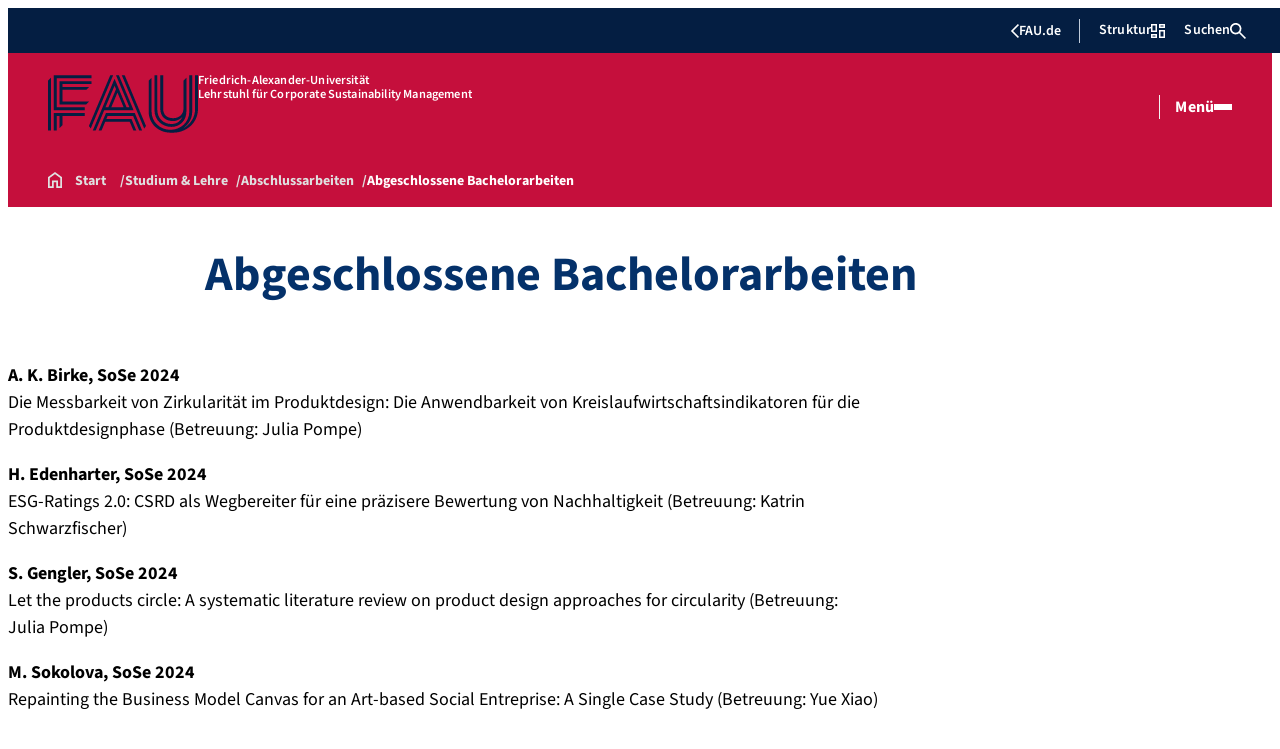

--- FILE ---
content_type: text/html; charset=UTF-8
request_url: https://www.nachhaltigkeit.rw.fau.de/studium-lehre/abschlussarbeiten/abgeschlossene-abschlussarbeiten/
body_size: 39830
content:
<!doctype html>
<html lang="de">
<head>
    <meta charset="UTF-8">
    <meta name="viewport" content="width=device-width, initial-scale=1">
    <link rel="profile" href="https://gmpg.org/xfn/11">
    <title>Abgeschlossene Bachelorarbeiten - Lehrstuhl für Corporate Sustainability Management</title>
	<style>img:is([sizes="auto" i], [sizes^="auto," i]) { contain-intrinsic-size: 3000px 1500px }</style>
	
<!-- The SEO Framework von Sybre Waaijer -->
<meta name="robots" content="max-snippet:-1,max-image-preview:large,max-video-preview:-1" />
<link rel="canonical" href="https://www.nachhaltigkeit.rw.fau.de/studium-lehre/abschlussarbeiten/abgeschlossene-abschlussarbeiten/" />
<meta name="description" content="A. K. Birke, SoSe 2024 Die Messbarkeit von Zirkularität im Produktdesign: Die Anwendbarkeit von Kreislaufwirtschaftsindikatoren für die Produktdesignphase…" />
<meta property="og:type" content="website" />
<meta property="og:locale" content="de_DE" />
<meta property="og:site_name" content="Lehrstuhl für Corporate Sustainability Management" />
<meta property="og:title" content="Abgeschlossene Bachelorarbeiten" />
<meta property="og:description" content="A. K. Birke, SoSe 2024 Die Messbarkeit von Zirkularität im Produktdesign: Die Anwendbarkeit von Kreislaufwirtschaftsindikatoren für die Produktdesignphase (Betreuung: Julia Pompe) H. Edenharter…" />
<meta property="og:url" content="https://www.nachhaltigkeit.rw.fau.de/studium-lehre/abschlussarbeiten/abgeschlossene-abschlussarbeiten/" />
<meta property="og:image" content="https://www.nachhaltigkeit.rw.fau.de/files/2025/12/cropped-CSM_02-1-scaled-1.png" />
<meta property="og:image:width" content="512" />
<meta property="og:image:height" content="512" />
<meta name="twitter:card" content="summary_large_image" />
<meta name="twitter:title" content="Abgeschlossene Bachelorarbeiten" />
<meta name="twitter:description" content="A. K. Birke, SoSe 2024 Die Messbarkeit von Zirkularität im Produktdesign: Die Anwendbarkeit von Kreislaufwirtschaftsindikatoren für die Produktdesignphase (Betreuung: Julia Pompe) H. Edenharter…" />
<meta name="twitter:image" content="https://www.nachhaltigkeit.rw.fau.de/files/2025/12/cropped-CSM_02-1-scaled-1.png" />
<script type="application/ld+json">{"@context":"https://schema.org","@graph":[{"@type":"WebSite","@id":"https://www.nachhaltigkeit.rw.fau.de/#/schema/WebSite","url":"https://www.nachhaltigkeit.rw.fau.de/","name":"Lehrstuhl für Corporate Sustainability Management","description":"Prof. Dr. Markus Beckmann","inLanguage":"de","potentialAction":{"@type":"SearchAction","target":{"@type":"EntryPoint","urlTemplate":"https://www.nachhaltigkeit.rw.fau.de/search/{search_term_string}/"},"query-input":"required name=search_term_string"},"publisher":{"@type":"Organization","@id":"https://www.nachhaltigkeit.rw.fau.de/#/schema/Organization","name":"Lehrstuhl für Corporate Sustainability Management","url":"https://www.nachhaltigkeit.rw.fau.de/","logo":{"@type":"ImageObject","url":"https://www.nachhaltigkeit.rw.fau.de/files/2025/12/cropped-CSM_02-1-scaled-1.png","contentUrl":"https://www.nachhaltigkeit.rw.fau.de/files/2025/12/cropped-CSM_02-1-scaled-1.png","width":512,"height":512,"contentSize":"9903"}}},{"@type":"WebPage","@id":"https://www.nachhaltigkeit.rw.fau.de/studium-lehre/abschlussarbeiten/abgeschlossene-abschlussarbeiten/","url":"https://www.nachhaltigkeit.rw.fau.de/studium-lehre/abschlussarbeiten/abgeschlossene-abschlussarbeiten/","name":"Abgeschlossene Bachelorarbeiten - Lehrstuhl für Corporate Sustainability Management","description":"A. K. Birke, SoSe 2024 Die Messbarkeit von Zirkularität im Produktdesign: Die Anwendbarkeit von Kreislaufwirtschaftsindikatoren für die Produktdesignphase…","inLanguage":"de","isPartOf":{"@id":"https://www.nachhaltigkeit.rw.fau.de/#/schema/WebSite"},"breadcrumb":{"@type":"BreadcrumbList","@id":"https://www.nachhaltigkeit.rw.fau.de/#/schema/BreadcrumbList","itemListElement":[{"@type":"ListItem","position":1,"item":"https://www.nachhaltigkeit.rw.fau.de/","name":"Lehrstuhl für Corporate Sustainability Management"},{"@type":"ListItem","position":2,"item":"https://www.nachhaltigkeit.rw.fau.de/studium-lehre/","name":"Studium & Lehre"},{"@type":"ListItem","position":3,"item":"https://www.nachhaltigkeit.rw.fau.de/studium-lehre/abschlussarbeiten/","name":"Abschlussarbeiten"},{"@type":"ListItem","position":4,"name":"Abgeschlossene Bachelorarbeiten"}]},"potentialAction":{"@type":"ReadAction","target":"https://www.nachhaltigkeit.rw.fau.de/studium-lehre/abschlussarbeiten/abgeschlossene-abschlussarbeiten/"}}]}</script>
<!-- / The SEO Framework von Sybre Waaijer | 35.31ms meta | 10.58ms boot -->

<link rel="alternate" type="application/rss+xml" title="Lehrstuhl für Corporate Sustainability Management &raquo; Feed" href="https://www.nachhaltigkeit.rw.fau.de/feed/" />
<link rel="alternate" type="application/rss+xml" title="Lehrstuhl für Corporate Sustainability Management &raquo; Kommentar-Feed" href="https://www.nachhaltigkeit.rw.fau.de/comments/feed/" />
<link rel='stylesheet' id='wp-block-library-css' href='https://www.nachhaltigkeit.rw.fau.de/wp-includes/css/dist/block-library/style.min.css?ver=6.8.3' media='all' />
<style id='rrze-elements-collapse-style-inline-css'>
.wp-block-rrze-rrze-elements{font-size:64px}

</style>
<link rel='stylesheet' id='fau-elemental-fau-big-button-style-css' href='https://www.nachhaltigkeit.rw.fau.de/wp-content/themes/FAU-Elemental/build/blocks/fau-big-button/style-theme.css?ver=0.1.0' media='all' />
<style id='fau-elemental-fau-big-teaser-style-inline-css'>
.wp-block-fau-elemental-fau-big-teaser{display:flex;gap:var(--Spacing-10x);max-width:var(--wide-max-width);padding-inline:0}.wp-block-post-content>.wp-block-fau-elemental-fau-big-teaser{margin-inline:var(--faue_wide-max-width_bleed_minimal_inline-margin)}@media(max-width:392px){.wp-block-post-content>.wp-block-fau-elemental-fau-big-teaser{margin-inline:var(--faue_fullbleed_inline-margin)}}.wp-block-fau-elemental-fau-big-teaser .fau-big-teaser__content{display:flex;flex-basis:0;flex-direction:column;flex-grow:1;justify-content:center;min-width:0}.wp-block-fau-elemental-fau-big-teaser .fau-big-teaser__content h2.fau-big-teaser__headline,.wp-block-fau-elemental-fau-big-teaser .fau-big-teaser__content h3.fau-big-teaser__headline,.wp-block-fau-elemental-fau-big-teaser .fau-big-teaser__content h4.fau-big-teaser__headline,.wp-block-fau-elemental-fau-big-teaser .fau-big-teaser__content h5.fau-big-teaser__headline,.wp-block-fau-elemental-fau-big-teaser .fau-big-teaser__content h6.fau-big-teaser__headline{background-color:var(--FAU-Col-FAU-Weiss-100);box-sizing:border-box;font-size:var(--H-Heading-Big-Teaser);line-height:var(--base-line-height);margin:0;max-width:calc(100% + 16rem);min-width:calc(100% + 5.5rem);padding:var(--Spacing-6x) var(--Spacing-8x) var(--Spacing-6x) 0;position:relative;width:-moz-max-content;width:max-content;z-index:1}.wp-block-fau-elemental-fau-big-teaser .fau-big-teaser__content p.fau-big-teaser__teaser-text{box-sizing:border-box;margin:0;padding:var(--Spacing-2x) 0 var(--Spacing-4x) 0}.wp-block-fau-elemental-fau-big-teaser .fau-big-teaser__content .wp-block-buttons.is-layout-flex{box-sizing:border-box;padding:0}.wp-block-fau-elemental-fau-big-teaser .fau-big-teaser__image{flex-basis:0;flex-grow:1}.wp-block-fau-elemental-fau-big-teaser .fau-big-teaser__image img{aspect-ratio:3/2;display:block;height:auto;-o-object-fit:cover;object-fit:cover;width:100%}.is-style-dark .fau-big-teaser .fau-big-teaser__content h2.fau-big-teaser__headline,.is-style-dark .fau-big-teaser .fau-big-teaser__content h3.fau-big-teaser__headline,.is-style-dark .fau-big-teaser .fau-big-teaser__content h4.fau-big-teaser__headline,.is-style-dark .fau-big-teaser .fau-big-teaser__content h5.fau-big-teaser__headline,.is-style-dark .fau-big-teaser .fau-big-teaser__content h6.fau-big-teaser__headline{background-color:var(--FAU-Col-FAU-Blau-100)}@media screen and (max-width:1199px){.wp-block-fau-elemental-fau-big-teaser.fau-big-teaser .fau-big-teaser__content h2.fau-big-teaser__headline,.wp-block-fau-elemental-fau-big-teaser.fau-big-teaser .fau-big-teaser__content h3.fau-big-teaser__headline,.wp-block-fau-elemental-fau-big-teaser.fau-big-teaser .fau-big-teaser__content h4.fau-big-teaser__headline,.wp-block-fau-elemental-fau-big-teaser.fau-big-teaser .fau-big-teaser__content h5.fau-big-teaser__headline,.wp-block-fau-elemental-fau-big-teaser.fau-big-teaser .fau-big-teaser__content h6.fau-big-teaser__headline{max-width:calc(100% + 12rem)}.wp-block-fau-elemental-fau-big-teaser.fau-big-teaser .fau-big-teaser__image img{aspect-ratio:1/1}}@media screen and (max-width:899px){.wp-block-fau-elemental-fau-big-teaser.fau-big-teaser{flex-direction:column-reverse;gap:unset}.wp-block-fau-elemental-fau-big-teaser.fau-big-teaser .fau-big-teaser__content h2.fau-big-teaser__headline,.wp-block-fau-elemental-fau-big-teaser.fau-big-teaser .fau-big-teaser__content h3.fau-big-teaser__headline,.wp-block-fau-elemental-fau-big-teaser.fau-big-teaser .fau-big-teaser__content h4.fau-big-teaser__headline,.wp-block-fau-elemental-fau-big-teaser.fau-big-teaser .fau-big-teaser__content h5.fau-big-teaser__headline,.wp-block-fau-elemental-fau-big-teaser.fau-big-teaser .fau-big-teaser__content h6.fau-big-teaser__headline{font-size:2rem;margin-left:auto;margin-right:auto;margin-top:-3.3rem;max-width:unset;min-width:unset;padding:var(--Spacing-4x) var(--Spacing-6x) 0 var(--Spacing-6x);width:90%}.wp-block-fau-elemental-fau-big-teaser.fau-big-teaser .fau-big-teaser__content p.fau-big-teaser__teaser-text{margin-left:auto;margin-right:auto;padding:var(--Spacing-4x) var(--Spacing-6x) var(--Spacing-2x) var(--Spacing-6x);width:90%}.wp-block-fau-elemental-fau-big-teaser.fau-big-teaser .fau-big-teaser__content .wp-block-buttons.is-layout-flex{margin:0 auto;padding:0 var(--Spacing-6x);width:90%}.wp-block-fau-elemental-fau-big-teaser.fau-big-teaser .fau-big-teaser__image img{aspect-ratio:3/2}}@media(max-width:392px){.wp-block-fau-elemental-fau-big-teaser.fau-big-teaser .fau-big-teaser__content h2.fau-big-teaser__headline,.wp-block-fau-elemental-fau-big-teaser.fau-big-teaser .fau-big-teaser__content h3.fau-big-teaser__headline,.wp-block-fau-elemental-fau-big-teaser.fau-big-teaser .fau-big-teaser__content h4.fau-big-teaser__headline,.wp-block-fau-elemental-fau-big-teaser.fau-big-teaser .fau-big-teaser__content h5.fau-big-teaser__headline,.wp-block-fau-elemental-fau-big-teaser.fau-big-teaser .fau-big-teaser__content h6.fau-big-teaser__headline{font-size:1.625rem;padding:var(--Spacing-4x) var(--Spacing-3x) var(--Spacing-3x) var(--Spacing-3x);width:calc(100% - 1rem)}.wp-block-fau-elemental-fau-big-teaser.fau-big-teaser .fau-big-teaser__content .wp-block-buttons.is-layout-flex,.wp-block-fau-elemental-fau-big-teaser.fau-big-teaser .fau-big-teaser__content p.fau-big-teaser__teaser-text{padding:0 var(--Spacing-3x) var(--Spacing-3x) var(--Spacing-3x);width:calc(100% - 1rem)}}

</style>
<style id='fau-elemental-fau-copyright-info-style-inline-css'>
.wp-block-fau-elemental-copyright-info .copyright-info-label{color:var(--FAU-Col-FAU-Weiss-100);display:block;font-size:1rem;font-weight:400;line-height:var(--base-line-height);padding:var(--Spacing-4x) 0 var(--Spacing-6x) 0}.wp-block-fau-elemental-copyright-info .copyright-info-list{display:inline-flex;flex-wrap:wrap;gap:var(--Spacing-6x);list-style:none;margin:0;padding:0}.wp-block-fau-elemental-copyright-info .copyright-info-list li{align-items:first baseline;color:var(--FAU-Col-FAU-Schwarz-12_5);counter-increment:copyright-counter;display:flex;font-size:var(--P-Caption);position:relative}.wp-block-fau-elemental-copyright-info .copyright-info-list li:before{color:var(--FAU-Col-FAU-Schwarz-12_5);content:"©";font-weight:400;margin-right:var(--Spacing-1x);white-space:nowrap}.wp-block-fau-elemental-copyright-info .copyright-info-list li:after{color:var(--FAU-Col-FAU-Schwarz-12_5);content:counter(copyright-counter);font-size:.6rem;line-height:var(--base-line-height);position:absolute;right:-.7rem;top:calc(50% - .7rem)}.wp-block-fau-elemental-copyright-info .copyright-info-list li:first-child{counter-reset:copyright-counter}

</style>
<style id='fau-elemental-featured-event-teaser-style-inline-css'>
.wp-block-fau-elemental-featured-event-teaser{display:flex;gap:var(--Spacing-10x);max-width:var(--wide-max-width);padding-inline:0}.wp-block-post-content>.wp-block-fau-elemental-featured-event-teaser{margin-inline:var(--faue_wide-max-width_bleed_minimal_inline-margin)}@media(max-width:392px){.wp-block-post-content>.wp-block-fau-elemental-featured-event-teaser{margin-inline:var(--faue_fullbleed_inline-margin)}}.wp-block-fau-elemental-featured-event-teaser .featured-event-content{display:flex;gap:var(--Spacing-10x);min-height:31.5rem;width:100%}.wp-block-fau-elemental-featured-event-teaser .featured-event-content .content-left{display:flex;flex-basis:0;flex-direction:column;flex-grow:1;justify-content:center;min-width:0}.wp-block-fau-elemental-featured-event-teaser .featured-event-content .content-left h2{background-color:var(--FAU-Col-FAU-Weiss-100);box-sizing:border-box;font-size:var(--H-Heading-Big-Teaser);margin:0;max-width:calc(100% + 16rem);min-width:calc(100% + 5.5rem);padding:var(--Spacing-6x) var(--Spacing-8x) var(--Spacing-6x) 0;position:relative;width:-moz-max-content;width:max-content;z-index:2}.wp-block-fau-elemental-featured-event-teaser .featured-event-content .content-left .wp-block-buttons,.wp-block-fau-elemental-featured-event-teaser .featured-event-content .content-left p{box-sizing:border-box;margin:0;max-width:100%;padding:var(--Spacing-2x) 0 var(--Spacing-4x) 0;width:100%}.wp-block-fau-elemental-featured-event-teaser .featured-event-content .content-left .wp-block-buttons{padding:0}.wp-block-fau-elemental-featured-event-teaser .content-right{align-items:center;display:flex;flex-basis:0;flex-grow:1;justify-content:center;position:relative}.wp-block-fau-elemental-featured-event-teaser .content-right time{align-items:center;background-color:#0f1b4c;display:flex;flex-direction:column;padding:.5rem;text-align:center;z-index:1}.wp-block-fau-elemental-featured-event-teaser .content-right time .date-day{color:#fff;font-size:3rem;font-weight:700;line-height:var(--base-line-height);padding:0 1rem}.wp-block-fau-elemental-featured-event-teaser .content-right time .date-month-year{color:#fff;font-size:1.125rem;font-weight:500}.wp-block-fau-elemental-featured-event-teaser .content-right:has(.featured-event-image) time{position:absolute;right:0;top:0}.wp-block-fau-elemental-featured-event-teaser .content-right:not(:has(.featured-event-image)){background-color:#0f1b4c;min-height:31.5rem}.wp-block-fau-elemental-featured-event-teaser .content-right:not(:has(.featured-event-image)) time .date-day{font-size:4.5rem;padding:0 1.5rem}.wp-block-fau-elemental-featured-event-teaser .content-right:not(:has(.featured-event-image)) time .date-month-year{font-size:1.25rem;font-weight:600}.wp-block-fau-elemental-featured-event-teaser .content-right .featured-event-image{bottom:0;height:100%;left:0;position:absolute;right:0;top:0;width:100%}.wp-block-fau-elemental-featured-event-teaser .content-right .featured-event-image img{height:100%;-o-object-fit:cover;object-fit:cover;width:100%}.is-style-dark .wp-block-fau-elemental-featured-event-teaser .content-left h2{background-color:var(--FAU-Col-FAU-Blau-100)}@media screen and (max-width:999px){.wp-block-fau-elemental-featured-event-teaser{flex-direction:column-reverse;gap:unset;margin:0;padding:0}.wp-block-fau-elemental-featured-event-teaser .featured-event-content{flex-direction:column-reverse;gap:unset}.wp-block-fau-elemental-featured-event-teaser .featured-event-content .content-left .wp-block-buttons,.wp-block-fau-elemental-featured-event-teaser .featured-event-content .content-left h2,.wp-block-fau-elemental-featured-event-teaser .featured-event-content .content-left p{margin-left:auto;margin-right:auto;width:90%}.wp-block-fau-elemental-featured-event-teaser .featured-event-content .content-left h2{font-size:2rem;margin-top:-2.5rem;max-width:unset;min-width:unset;padding:var(--Spacing-4x) var(--Spacing-6x) 0 var(--Spacing-6x)}.wp-block-fau-elemental-featured-event-teaser .featured-event-content .content-left p{padding:var(--Spacing-4x) var(--Spacing-6x)}.wp-block-fau-elemental-featured-event-teaser .featured-event-content .content-left .wp-block-buttons{padding:0 var(--Spacing-6x)}.wp-block-fau-elemental-featured-event-teaser .featured-event-content .content-right .featured-event-image{position:unset}.wp-block-fau-elemental-featured-event-teaser .featured-event-content .content-right img{aspect-ratio:3/2}.wp-block-fau-elemental-featured-event-teaser .featured-event-content .content-right:has(.featured-event-image) time{left:0;right:unset}.wp-block-fau-elemental-featured-event-teaser .featured-event-content .content-right:has(.featured-event-image) time .date-day{font-size:2.5rem}.wp-block-fau-elemental-featured-event-teaser .featured-event-content .content-right:has(.featured-event-image) time .date-month-year{font-size:1rem}.wp-block-fau-elemental-featured-event-teaser .featured-event-content .content-right:not(:has(.featured-event-image)){min-height:28.688rem}.wp-block-fau-elemental-featured-event-teaser .featured-event-content .content-right:not(:has(.featured-event-image)) time .date-day{font-size:3rem}.wp-block-fau-elemental-featured-event-teaser .featured-event-content .content-right:not(:has(.featured-event-image)) time .date-month-year{font-size:1.25rem}}@media(max-width:392px){.wp-block-fau-elemental-featured-event-teaser{margin:0}.wp-block-fau-elemental-featured-event-teaser .featured-event-content .content-left .wp-block-buttons,.wp-block-fau-elemental-featured-event-teaser .featured-event-content .content-left h2,.wp-block-fau-elemental-featured-event-teaser .featured-event-content .content-left p{width:calc(100% - 1rem)}.wp-block-fau-elemental-featured-event-teaser .featured-event-content .content-right:has(.featured-event-image) time .date-day{font-size:1.5rem}.wp-block-fau-elemental-featured-event-teaser .featured-event-content .content-right:has(.featured-event-image) time .date-month-year{font-size:.938rem}.wp-block-fau-elemental-featured-event-teaser .featured-event-content .content-right:not(:has(.featured-event-image)){min-height:16.375rem}.wp-block-fau-elemental-featured-event-teaser .featured-event-content .content-right:not(:has(.featured-event-image)) time .date-day{font-size:2.5rem}}

</style>
<link rel='stylesheet' id='fau-elemental-fau-global-search-style-css' href='https://www.nachhaltigkeit.rw.fau.de/wp-content/themes/FAU-Elemental/build/blocks/fau-global-search/style-theme.css?ver=1.0.0' media='all' />
<style id='fau-elemental-fau-logo-grid-style-inline-css'>
.fau-logo-grid{max-width:var(--wide-max-width)}.wp-block-post-content>.fau-logo-grid{margin-inline:var(--faue_wide-max-width_bleed_minimal_inline-margin)}.fau-logo-grid__container{align-items:stretch;display:grid;gap:var(--Spacing-8x);grid-template-columns:repeat(4,1fr)}.fau-logo-grid__item{align-items:center;aspect-ratio:16/9;background:#f5f5f5;border:none;display:flex;justify-content:center;min-height:0;min-width:0;padding:var(--Spacing-6x);transition:var(--basic-animation)}.fau-logo-grid__item--has-link{overflow:hidden}.fau-logo-grid__item--has-link:hover{transform:scale(1.03)}.fau-logo-grid__link{align-items:center;color:inherit;display:flex;height:100%;justify-content:center;text-decoration:none;width:100%}.fau-logo-grid__image{height:100%;max-height:100%;max-width:100%;-o-object-fit:contain;object-fit:contain;width:auto}@media(max-width:1439px){.fau-logo-grid__container{grid-template-columns:repeat(4,1fr)}}@media(max-width:767px){.fau-logo-grid__container{grid-template-columns:repeat(2,1fr)}.fau-logo-grid__item{padding:var(--Spacing-4x)}}@media(max-width:392px){.fau-logo-grid__item{padding:var(--Spacing-3x)}}

</style>
<style id='fau-elemental-fau-meta-headline-style-inline-css'>
.wp-block-fau-elemental-fau-meta-headline{color:var(--FAU-Col-FAU-Dunkelblau-100);font-size:1rem;font-weight:600;letter-spacing:var(--letter-spacing-big);line-height:var(--base-line-height);margin:0 auto;max-width:var(--base-max-width);padding:var(--Spacing-4x) 0;position:relative}.wp-block-fau-elemental-fau-meta-headline:before{background-color:var(--FAU-Col-FAU-Blau-100);content:"";height:.125rem;left:calc(-100vh - 1.5rem);position:absolute;top:calc(50% - .125rem);width:100vh}.is-style-dark .wp-block-fau-elemental-fau-meta-headline{color:var(--FAU-Col-FAU-Weiss-100)}.is-style-dark .wp-block-fau-elemental-fau-meta-headline:before{background-color:var(--FAU-Col-FAU-Weiss-100)}@media(max-width:1439px){main .wp-block-fau-elemental-fau-meta-headline{margin-left:10rem!important}main .wp-block-fau-elemental-fau-meta-headline:before{left:calc(-100vh - 1rem)}}@media screen and (max-width:499px){main .wp-block-fau-elemental-fau-meta-headline{margin-left:6rem!important}}@media(max-width:392px){main .wp-block-fau-elemental-fau-meta-headline{margin-left:3rem!important}}

</style>
<link rel='stylesheet' id='fau-elemental-portalmenu-style-css' href='https://www.nachhaltigkeit.rw.fau.de/wp-content/themes/FAU-Elemental/build/blocks/fau-portalmenu/style-theme.css?ver=0.1.0' media='all' />
<link rel='stylesheet' id='fau-elemental-fau-teaser-grid-style-css' href='https://www.nachhaltigkeit.rw.fau.de/wp-content/themes/FAU-Elemental/build/blocks/fau-teaser-grid/style-theme.css?ver=0.1.0' media='all' />
<link rel='stylesheet' id='fau-elemental-fau-testimonial-style-css' href='https://www.nachhaltigkeit.rw.fau.de/wp-content/themes/FAU-Elemental/build/blocks/fau-testimonial/style-theme.css?ver=0.1.0' media='all' />
<style id='global-styles-inline-css'>
:root{--wp--preset--aspect-ratio--square: 1;--wp--preset--aspect-ratio--4-3: 4/3;--wp--preset--aspect-ratio--3-4: 3/4;--wp--preset--aspect-ratio--3-2: 3/2;--wp--preset--aspect-ratio--2-3: 2/3;--wp--preset--aspect-ratio--16-9: 16/9;--wp--preset--aspect-ratio--9-16: 9/16;--wp--preset--color--black: #000000;--wp--preset--color--cyan-bluish-gray: #abb8c3;--wp--preset--color--white: #ffffff;--wp--preset--color--pale-pink: #f78da7;--wp--preset--color--vivid-red: #cf2e2e;--wp--preset--color--luminous-vivid-orange: #ff6900;--wp--preset--color--luminous-vivid-amber: #fcb900;--wp--preset--color--light-green-cyan: #7bdcb5;--wp--preset--color--vivid-green-cyan: #00d084;--wp--preset--color--pale-cyan-blue: #8ed1fc;--wp--preset--color--vivid-cyan-blue: #0693e3;--wp--preset--color--vivid-purple: #9b51e0;--wp--preset--gradient--vivid-cyan-blue-to-vivid-purple: linear-gradient(135deg,rgba(6,147,227,1) 0%,rgb(155,81,224) 100%);--wp--preset--gradient--light-green-cyan-to-vivid-green-cyan: linear-gradient(135deg,rgb(122,220,180) 0%,rgb(0,208,130) 100%);--wp--preset--gradient--luminous-vivid-amber-to-luminous-vivid-orange: linear-gradient(135deg,rgba(252,185,0,1) 0%,rgba(255,105,0,1) 100%);--wp--preset--gradient--luminous-vivid-orange-to-vivid-red: linear-gradient(135deg,rgba(255,105,0,1) 0%,rgb(207,46,46) 100%);--wp--preset--gradient--very-light-gray-to-cyan-bluish-gray: linear-gradient(135deg,rgb(238,238,238) 0%,rgb(169,184,195) 100%);--wp--preset--gradient--cool-to-warm-spectrum: linear-gradient(135deg,rgb(74,234,220) 0%,rgb(151,120,209) 20%,rgb(207,42,186) 40%,rgb(238,44,130) 60%,rgb(251,105,98) 80%,rgb(254,248,76) 100%);--wp--preset--gradient--blush-light-purple: linear-gradient(135deg,rgb(255,206,236) 0%,rgb(152,150,240) 100%);--wp--preset--gradient--blush-bordeaux: linear-gradient(135deg,rgb(254,205,165) 0%,rgb(254,45,45) 50%,rgb(107,0,62) 100%);--wp--preset--gradient--luminous-dusk: linear-gradient(135deg,rgb(255,203,112) 0%,rgb(199,81,192) 50%,rgb(65,88,208) 100%);--wp--preset--gradient--pale-ocean: linear-gradient(135deg,rgb(255,245,203) 0%,rgb(182,227,212) 50%,rgb(51,167,181) 100%);--wp--preset--gradient--electric-grass: linear-gradient(135deg,rgb(202,248,128) 0%,rgb(113,206,126) 100%);--wp--preset--gradient--midnight: linear-gradient(135deg,rgb(2,3,129) 0%,rgb(40,116,252) 100%);--wp--preset--font-size--small: 13px;--wp--preset--font-size--medium: 20px;--wp--preset--font-size--large: 36px;--wp--preset--font-size--x-large: 42px;--wp--preset--spacing--20: 0.44rem;--wp--preset--spacing--30: 0.67rem;--wp--preset--spacing--40: 1rem;--wp--preset--spacing--50: 1.5rem;--wp--preset--spacing--60: 2.25rem;--wp--preset--spacing--70: 3.38rem;--wp--preset--spacing--80: 5.06rem;--wp--preset--shadow--natural: 6px 6px 9px rgba(0, 0, 0, 0.2);--wp--preset--shadow--deep: 12px 12px 50px rgba(0, 0, 0, 0.4);--wp--preset--shadow--sharp: 6px 6px 0px rgba(0, 0, 0, 0.2);--wp--preset--shadow--outlined: 6px 6px 0px -3px rgba(255, 255, 255, 1), 6px 6px rgba(0, 0, 0, 1);--wp--preset--shadow--crisp: 6px 6px 0px rgba(0, 0, 0, 1);}.wp-block-rrze-elements-collapse{--wp--preset--color--fau: var(--color-branding-zentral, #04316a);--wp--preset--color--phil: var(--color-branding-phil, #fdb735);--wp--preset--color--rw: var(--color-branding-rw, #c50f3c);--wp--preset--color--med: var(--color-branding-med, #18b4f1);--wp--preset--color--nat: var(--color-branding-nat, #7bb725);--wp--preset--color--tf: var(--color-branding-tf, #8C9FB1);}.wp-block-rrze-elements-accordion{--wp--preset--color--fau: var(--color-branding-zentral, #04316a);--wp--preset--color--phil: var(--color-branding-phil, #fdb735);--wp--preset--color--rw: var(--color-branding-rw, #c50f3c);--wp--preset--color--med: var(--color-branding-med, #18b4f1);--wp--preset--color--nat: var(--color-branding-nat, #7bb725);--wp--preset--color--tf: var(--color-branding-tf, #8C9FB1);}.wp-block-rrze-elements-tabs{--wp--preset--color--fau: var(--color-branding-zentral, #04316a);--wp--preset--color--phil: var(--color-branding-phil, #fdb735);--wp--preset--color--rw: var(--color-branding-rw, #c50f3c);--wp--preset--color--med: var(--color-branding-med, #18b4f1);--wp--preset--color--nat: var(--color-branding-nat, #7bb725);--wp--preset--color--tf: var(--color-branding-tf, #8C9FB1);}.wp-block-rrze-elements-alert{--wp--preset--color--default: #e9edf2;--wp--preset--color--success: #dff0d8;--wp--preset--color--info: #d9edf7;--wp--preset--color--warning: #fcf8e3;--wp--preset--color--danger: #f2dede;}.wp-block-rrze-elements-columns{--wp--preset--color--default: #e9edf2;--wp--preset--color--success: #dff0d8;--wp--preset--color--info: #d9edf7;--wp--preset--color--warning: #fcf8e3;--wp--preset--color--danger: #f2dede;}:where(body) { margin: 0; }.wp-site-blocks > .alignleft { float: left; margin-right: 2em; }.wp-site-blocks > .alignright { float: right; margin-left: 2em; }.wp-site-blocks > .aligncenter { justify-content: center; margin-left: auto; margin-right: auto; }:where(.wp-site-blocks) > * { margin-block-start: 24px; margin-block-end: 0; }:where(.wp-site-blocks) > :first-child { margin-block-start: 0; }:where(.wp-site-blocks) > :last-child { margin-block-end: 0; }:root { --wp--style--block-gap: 24px; }:root :where(.is-layout-flow) > :first-child{margin-block-start: 0;}:root :where(.is-layout-flow) > :last-child{margin-block-end: 0;}:root :where(.is-layout-flow) > *{margin-block-start: 24px;margin-block-end: 0;}:root :where(.is-layout-constrained) > :first-child{margin-block-start: 0;}:root :where(.is-layout-constrained) > :last-child{margin-block-end: 0;}:root :where(.is-layout-constrained) > *{margin-block-start: 24px;margin-block-end: 0;}:root :where(.is-layout-flex){gap: 24px;}:root :where(.is-layout-grid){gap: 24px;}.is-layout-flow > .alignleft{float: left;margin-inline-start: 0;margin-inline-end: 2em;}.is-layout-flow > .alignright{float: right;margin-inline-start: 2em;margin-inline-end: 0;}.is-layout-flow > .aligncenter{margin-left: auto !important;margin-right: auto !important;}.is-layout-constrained > .alignleft{float: left;margin-inline-start: 0;margin-inline-end: 2em;}.is-layout-constrained > .alignright{float: right;margin-inline-start: 2em;margin-inline-end: 0;}.is-layout-constrained > .aligncenter{margin-left: auto !important;margin-right: auto !important;}.is-layout-constrained > :where(:not(.alignleft):not(.alignright):not(.alignfull)){margin-left: auto !important;margin-right: auto !important;}body .is-layout-flex{display: flex;}.is-layout-flex{flex-wrap: wrap;align-items: center;}.is-layout-flex > :is(*, div){margin: 0;}body .is-layout-grid{display: grid;}.is-layout-grid > :is(*, div){margin: 0;}body{padding-top: 0px;padding-right: 0px;padding-bottom: 0px;padding-left: 0px;}a:where(:not(.wp-element-button)){text-decoration: underline;}:root :where(.wp-element-button, .wp-block-button__link){background-color: #32373c;border-width: 0;color: #fff;font-family: inherit;font-size: inherit;line-height: inherit;padding: calc(0.667em + 2px) calc(1.333em + 2px);text-decoration: none;}.has-black-color{color: var(--wp--preset--color--black) !important;}.has-cyan-bluish-gray-color{color: var(--wp--preset--color--cyan-bluish-gray) !important;}.has-white-color{color: var(--wp--preset--color--white) !important;}.has-pale-pink-color{color: var(--wp--preset--color--pale-pink) !important;}.has-vivid-red-color{color: var(--wp--preset--color--vivid-red) !important;}.has-luminous-vivid-orange-color{color: var(--wp--preset--color--luminous-vivid-orange) !important;}.has-luminous-vivid-amber-color{color: var(--wp--preset--color--luminous-vivid-amber) !important;}.has-light-green-cyan-color{color: var(--wp--preset--color--light-green-cyan) !important;}.has-vivid-green-cyan-color{color: var(--wp--preset--color--vivid-green-cyan) !important;}.has-pale-cyan-blue-color{color: var(--wp--preset--color--pale-cyan-blue) !important;}.has-vivid-cyan-blue-color{color: var(--wp--preset--color--vivid-cyan-blue) !important;}.has-vivid-purple-color{color: var(--wp--preset--color--vivid-purple) !important;}.has-black-background-color{background-color: var(--wp--preset--color--black) !important;}.has-cyan-bluish-gray-background-color{background-color: var(--wp--preset--color--cyan-bluish-gray) !important;}.has-white-background-color{background-color: var(--wp--preset--color--white) !important;}.has-pale-pink-background-color{background-color: var(--wp--preset--color--pale-pink) !important;}.has-vivid-red-background-color{background-color: var(--wp--preset--color--vivid-red) !important;}.has-luminous-vivid-orange-background-color{background-color: var(--wp--preset--color--luminous-vivid-orange) !important;}.has-luminous-vivid-amber-background-color{background-color: var(--wp--preset--color--luminous-vivid-amber) !important;}.has-light-green-cyan-background-color{background-color: var(--wp--preset--color--light-green-cyan) !important;}.has-vivid-green-cyan-background-color{background-color: var(--wp--preset--color--vivid-green-cyan) !important;}.has-pale-cyan-blue-background-color{background-color: var(--wp--preset--color--pale-cyan-blue) !important;}.has-vivid-cyan-blue-background-color{background-color: var(--wp--preset--color--vivid-cyan-blue) !important;}.has-vivid-purple-background-color{background-color: var(--wp--preset--color--vivid-purple) !important;}.has-black-border-color{border-color: var(--wp--preset--color--black) !important;}.has-cyan-bluish-gray-border-color{border-color: var(--wp--preset--color--cyan-bluish-gray) !important;}.has-white-border-color{border-color: var(--wp--preset--color--white) !important;}.has-pale-pink-border-color{border-color: var(--wp--preset--color--pale-pink) !important;}.has-vivid-red-border-color{border-color: var(--wp--preset--color--vivid-red) !important;}.has-luminous-vivid-orange-border-color{border-color: var(--wp--preset--color--luminous-vivid-orange) !important;}.has-luminous-vivid-amber-border-color{border-color: var(--wp--preset--color--luminous-vivid-amber) !important;}.has-light-green-cyan-border-color{border-color: var(--wp--preset--color--light-green-cyan) !important;}.has-vivid-green-cyan-border-color{border-color: var(--wp--preset--color--vivid-green-cyan) !important;}.has-pale-cyan-blue-border-color{border-color: var(--wp--preset--color--pale-cyan-blue) !important;}.has-vivid-cyan-blue-border-color{border-color: var(--wp--preset--color--vivid-cyan-blue) !important;}.has-vivid-purple-border-color{border-color: var(--wp--preset--color--vivid-purple) !important;}.has-vivid-cyan-blue-to-vivid-purple-gradient-background{background: var(--wp--preset--gradient--vivid-cyan-blue-to-vivid-purple) !important;}.has-light-green-cyan-to-vivid-green-cyan-gradient-background{background: var(--wp--preset--gradient--light-green-cyan-to-vivid-green-cyan) !important;}.has-luminous-vivid-amber-to-luminous-vivid-orange-gradient-background{background: var(--wp--preset--gradient--luminous-vivid-amber-to-luminous-vivid-orange) !important;}.has-luminous-vivid-orange-to-vivid-red-gradient-background{background: var(--wp--preset--gradient--luminous-vivid-orange-to-vivid-red) !important;}.has-very-light-gray-to-cyan-bluish-gray-gradient-background{background: var(--wp--preset--gradient--very-light-gray-to-cyan-bluish-gray) !important;}.has-cool-to-warm-spectrum-gradient-background{background: var(--wp--preset--gradient--cool-to-warm-spectrum) !important;}.has-blush-light-purple-gradient-background{background: var(--wp--preset--gradient--blush-light-purple) !important;}.has-blush-bordeaux-gradient-background{background: var(--wp--preset--gradient--blush-bordeaux) !important;}.has-luminous-dusk-gradient-background{background: var(--wp--preset--gradient--luminous-dusk) !important;}.has-pale-ocean-gradient-background{background: var(--wp--preset--gradient--pale-ocean) !important;}.has-electric-grass-gradient-background{background: var(--wp--preset--gradient--electric-grass) !important;}.has-midnight-gradient-background{background: var(--wp--preset--gradient--midnight) !important;}.has-small-font-size{font-size: var(--wp--preset--font-size--small) !important;}.has-medium-font-size{font-size: var(--wp--preset--font-size--medium) !important;}.has-large-font-size{font-size: var(--wp--preset--font-size--large) !important;}.has-x-large-font-size{font-size: var(--wp--preset--font-size--x-large) !important;}.wp-block-rrze-elements-collapse.has-fau-color{color: var(--wp--preset--color--fau) !important;}.wp-block-rrze-elements-collapse.has-phil-color{color: var(--wp--preset--color--phil) !important;}.wp-block-rrze-elements-collapse.has-rw-color{color: var(--wp--preset--color--rw) !important;}.wp-block-rrze-elements-collapse.has-med-color{color: var(--wp--preset--color--med) !important;}.wp-block-rrze-elements-collapse.has-nat-color{color: var(--wp--preset--color--nat) !important;}.wp-block-rrze-elements-collapse.has-tf-color{color: var(--wp--preset--color--tf) !important;}.wp-block-rrze-elements-collapse.has-fau-background-color{background-color: var(--wp--preset--color--fau) !important;}.wp-block-rrze-elements-collapse.has-phil-background-color{background-color: var(--wp--preset--color--phil) !important;}.wp-block-rrze-elements-collapse.has-rw-background-color{background-color: var(--wp--preset--color--rw) !important;}.wp-block-rrze-elements-collapse.has-med-background-color{background-color: var(--wp--preset--color--med) !important;}.wp-block-rrze-elements-collapse.has-nat-background-color{background-color: var(--wp--preset--color--nat) !important;}.wp-block-rrze-elements-collapse.has-tf-background-color{background-color: var(--wp--preset--color--tf) !important;}.wp-block-rrze-elements-collapse.has-fau-border-color{border-color: var(--wp--preset--color--fau) !important;}.wp-block-rrze-elements-collapse.has-phil-border-color{border-color: var(--wp--preset--color--phil) !important;}.wp-block-rrze-elements-collapse.has-rw-border-color{border-color: var(--wp--preset--color--rw) !important;}.wp-block-rrze-elements-collapse.has-med-border-color{border-color: var(--wp--preset--color--med) !important;}.wp-block-rrze-elements-collapse.has-nat-border-color{border-color: var(--wp--preset--color--nat) !important;}.wp-block-rrze-elements-collapse.has-tf-border-color{border-color: var(--wp--preset--color--tf) !important;}.wp-block-rrze-elements-accordion.has-fau-color{color: var(--wp--preset--color--fau) !important;}.wp-block-rrze-elements-accordion.has-phil-color{color: var(--wp--preset--color--phil) !important;}.wp-block-rrze-elements-accordion.has-rw-color{color: var(--wp--preset--color--rw) !important;}.wp-block-rrze-elements-accordion.has-med-color{color: var(--wp--preset--color--med) !important;}.wp-block-rrze-elements-accordion.has-nat-color{color: var(--wp--preset--color--nat) !important;}.wp-block-rrze-elements-accordion.has-tf-color{color: var(--wp--preset--color--tf) !important;}.wp-block-rrze-elements-accordion.has-fau-background-color{background-color: var(--wp--preset--color--fau) !important;}.wp-block-rrze-elements-accordion.has-phil-background-color{background-color: var(--wp--preset--color--phil) !important;}.wp-block-rrze-elements-accordion.has-rw-background-color{background-color: var(--wp--preset--color--rw) !important;}.wp-block-rrze-elements-accordion.has-med-background-color{background-color: var(--wp--preset--color--med) !important;}.wp-block-rrze-elements-accordion.has-nat-background-color{background-color: var(--wp--preset--color--nat) !important;}.wp-block-rrze-elements-accordion.has-tf-background-color{background-color: var(--wp--preset--color--tf) !important;}.wp-block-rrze-elements-accordion.has-fau-border-color{border-color: var(--wp--preset--color--fau) !important;}.wp-block-rrze-elements-accordion.has-phil-border-color{border-color: var(--wp--preset--color--phil) !important;}.wp-block-rrze-elements-accordion.has-rw-border-color{border-color: var(--wp--preset--color--rw) !important;}.wp-block-rrze-elements-accordion.has-med-border-color{border-color: var(--wp--preset--color--med) !important;}.wp-block-rrze-elements-accordion.has-nat-border-color{border-color: var(--wp--preset--color--nat) !important;}.wp-block-rrze-elements-accordion.has-tf-border-color{border-color: var(--wp--preset--color--tf) !important;}.wp-block-rrze-elements-tabs.has-fau-color{color: var(--wp--preset--color--fau) !important;}.wp-block-rrze-elements-tabs.has-phil-color{color: var(--wp--preset--color--phil) !important;}.wp-block-rrze-elements-tabs.has-rw-color{color: var(--wp--preset--color--rw) !important;}.wp-block-rrze-elements-tabs.has-med-color{color: var(--wp--preset--color--med) !important;}.wp-block-rrze-elements-tabs.has-nat-color{color: var(--wp--preset--color--nat) !important;}.wp-block-rrze-elements-tabs.has-tf-color{color: var(--wp--preset--color--tf) !important;}.wp-block-rrze-elements-tabs.has-fau-background-color{background-color: var(--wp--preset--color--fau) !important;}.wp-block-rrze-elements-tabs.has-phil-background-color{background-color: var(--wp--preset--color--phil) !important;}.wp-block-rrze-elements-tabs.has-rw-background-color{background-color: var(--wp--preset--color--rw) !important;}.wp-block-rrze-elements-tabs.has-med-background-color{background-color: var(--wp--preset--color--med) !important;}.wp-block-rrze-elements-tabs.has-nat-background-color{background-color: var(--wp--preset--color--nat) !important;}.wp-block-rrze-elements-tabs.has-tf-background-color{background-color: var(--wp--preset--color--tf) !important;}.wp-block-rrze-elements-tabs.has-fau-border-color{border-color: var(--wp--preset--color--fau) !important;}.wp-block-rrze-elements-tabs.has-phil-border-color{border-color: var(--wp--preset--color--phil) !important;}.wp-block-rrze-elements-tabs.has-rw-border-color{border-color: var(--wp--preset--color--rw) !important;}.wp-block-rrze-elements-tabs.has-med-border-color{border-color: var(--wp--preset--color--med) !important;}.wp-block-rrze-elements-tabs.has-nat-border-color{border-color: var(--wp--preset--color--nat) !important;}.wp-block-rrze-elements-tabs.has-tf-border-color{border-color: var(--wp--preset--color--tf) !important;}.wp-block-rrze-elements-alert.has-default-color{color: var(--wp--preset--color--default) !important;}.wp-block-rrze-elements-alert.has-success-color{color: var(--wp--preset--color--success) !important;}.wp-block-rrze-elements-alert.has-info-color{color: var(--wp--preset--color--info) !important;}.wp-block-rrze-elements-alert.has-warning-color{color: var(--wp--preset--color--warning) !important;}.wp-block-rrze-elements-alert.has-danger-color{color: var(--wp--preset--color--danger) !important;}.wp-block-rrze-elements-alert.has-default-background-color{background-color: var(--wp--preset--color--default) !important;}.wp-block-rrze-elements-alert.has-success-background-color{background-color: var(--wp--preset--color--success) !important;}.wp-block-rrze-elements-alert.has-info-background-color{background-color: var(--wp--preset--color--info) !important;}.wp-block-rrze-elements-alert.has-warning-background-color{background-color: var(--wp--preset--color--warning) !important;}.wp-block-rrze-elements-alert.has-danger-background-color{background-color: var(--wp--preset--color--danger) !important;}.wp-block-rrze-elements-alert.has-default-border-color{border-color: var(--wp--preset--color--default) !important;}.wp-block-rrze-elements-alert.has-success-border-color{border-color: var(--wp--preset--color--success) !important;}.wp-block-rrze-elements-alert.has-info-border-color{border-color: var(--wp--preset--color--info) !important;}.wp-block-rrze-elements-alert.has-warning-border-color{border-color: var(--wp--preset--color--warning) !important;}.wp-block-rrze-elements-alert.has-danger-border-color{border-color: var(--wp--preset--color--danger) !important;}.wp-block-rrze-elements-columns.has-default-color{color: var(--wp--preset--color--default) !important;}.wp-block-rrze-elements-columns.has-success-color{color: var(--wp--preset--color--success) !important;}.wp-block-rrze-elements-columns.has-info-color{color: var(--wp--preset--color--info) !important;}.wp-block-rrze-elements-columns.has-warning-color{color: var(--wp--preset--color--warning) !important;}.wp-block-rrze-elements-columns.has-danger-color{color: var(--wp--preset--color--danger) !important;}.wp-block-rrze-elements-columns.has-default-background-color{background-color: var(--wp--preset--color--default) !important;}.wp-block-rrze-elements-columns.has-success-background-color{background-color: var(--wp--preset--color--success) !important;}.wp-block-rrze-elements-columns.has-info-background-color{background-color: var(--wp--preset--color--info) !important;}.wp-block-rrze-elements-columns.has-warning-background-color{background-color: var(--wp--preset--color--warning) !important;}.wp-block-rrze-elements-columns.has-danger-background-color{background-color: var(--wp--preset--color--danger) !important;}.wp-block-rrze-elements-columns.has-default-border-color{border-color: var(--wp--preset--color--default) !important;}.wp-block-rrze-elements-columns.has-success-border-color{border-color: var(--wp--preset--color--success) !important;}.wp-block-rrze-elements-columns.has-info-border-color{border-color: var(--wp--preset--color--info) !important;}.wp-block-rrze-elements-columns.has-warning-border-color{border-color: var(--wp--preset--color--warning) !important;}.wp-block-rrze-elements-columns.has-danger-border-color{border-color: var(--wp--preset--color--danger) !important;}
:root :where(.wp-block-pullquote){font-size: 1.5em;line-height: 1.6;}
</style>
<link rel='stylesheet' id='fau-orga-breadcrumb-elemental-css' href='https://www.nachhaltigkeit.rw.fau.de/wp-content/plugins/fau-orga-breadcrumb/build/frontend.css?ver=1769073654' media='all' />
<link rel='stylesheet' id='rrze-elements-blocks-css' href='https://www.nachhaltigkeit.rw.fau.de/wp-content/plugins/rrze-elements-blocks/assets/css/rrze-elements-blocks.css?ver=1.1.4' media='all' />
<link rel='stylesheet' id='rrze-elements-blocks-fau-elemental-compatibility-css' href='https://www.nachhaltigkeit.rw.fau.de/wp-content/plugins/rrze-elements-blocks/assets/css/rrze-elements-blocks-elemental-compatibility.css?ver=1.1.4' media='all' />
<link rel='stylesheet' id='faue-theme-css' href='https://www.nachhaltigkeit.rw.fau.de/wp-content/themes/FAU-Elemental/build/css/theme.css?ver=ee46e8f0328b4290b138' media='all' />
<link rel='stylesheet' id='rrze-legal-cookie-css' href='https://www.nachhaltigkeit.rw.fau.de/wp-content/plugins/rrze-legal/build/banner.css?ver=2.8.9' media='all' />
<script src="https://www.nachhaltigkeit.rw.fau.de/wp-includes/js/jquery/jquery.min.js?ver=3.7.1" id="jquery-core-js"></script>
<script src="https://www.nachhaltigkeit.rw.fau.de/wp-includes/js/jquery/jquery-migrate.min.js?ver=3.4.1" id="jquery-migrate-js"></script>
<link rel="https://api.w.org/" href="https://www.nachhaltigkeit.rw.fau.de/wp-json/" /><link rel="alternate" title="JSON" type="application/json" href="https://www.nachhaltigkeit.rw.fau.de/wp-json/wp/v2/pages/285" /><link rel="EditURI" type="application/rsd+xml" title="RSD" href="https://www.nachhaltigkeit.rw.fau.de/xmlrpc.php?rsd" />
<link rel="alternate" title="oEmbed (JSON)" type="application/json+oembed" href="https://www.nachhaltigkeit.rw.fau.de/wp-json/oembed/1.0/embed?url=https%3A%2F%2Fwww.nachhaltigkeit.rw.fau.de%2Fstudium-lehre%2Fabschlussarbeiten%2Fabgeschlossene-abschlussarbeiten%2F" />
<link rel="alternate" title="oEmbed (XML)" type="text/xml+oembed" href="https://www.nachhaltigkeit.rw.fau.de/wp-json/oembed/1.0/embed?url=https%3A%2F%2Fwww.nachhaltigkeit.rw.fau.de%2Fstudium-lehre%2Fabschlussarbeiten%2Fabgeschlossene-abschlussarbeiten%2F&#038;format=xml" />
        <style type="text/css">
            #wpadminbar #wp-admin-bar-wp-logo>.ab-item .ab-icon:before,
            #wpadminbar .quicklinks li .blavatar:before {
                content: "\f319";
                top: 2px;
            }
        </style>
<link rel="icon" href="https://www.nachhaltigkeit.rw.fau.de/files/2025/12/cropped-CSM_02-1-scaled-1-32x32.png" sizes="32x32" />
<link rel="icon" href="https://www.nachhaltigkeit.rw.fau.de/files/2025/12/cropped-CSM_02-1-scaled-1-192x192.png" sizes="192x192" />
<link rel="apple-touch-icon" href="https://www.nachhaltigkeit.rw.fau.de/files/2025/12/cropped-CSM_02-1-scaled-1-180x180.png" />
<meta name="msapplication-TileImage" content="https://www.nachhaltigkeit.rw.fau.de/files/2025/12/cropped-CSM_02-1-scaled-1-270x270.png" />
</head>

<body class="wp-singular page-template page-template-page-templates page-template-page-subnav page-template-page-templatespage-subnav-php page page-id-285 page-child parent-pageid-102 wp-embed-responsive wp-theme-FAU-Elemental fau-elemental fauorg-unterorg faculty-rw wp-theme">

<a class="skip-link" href="#skipto_content">Zum Hauptinhalt springen</a>

<div id="page" class="site">
    <header id="masthead" class="site-header">
        <nav id="site-navigation" class="main-navigation">
            <!-- Top Navigation -->
            <div class="site-header__top">
                <div class="site-header-top__wrapper">
                    
<nav class="fau-navigation" aria-label="FAU Navigation">
        <a href="https://www.fau.de" class="fau-navigation__fau-link">
        <span class="fau-navigation__back-icon"></span>
        FAU.de    </a>
        <div class="fau-nav-modals">
                            <button type="button" class="fau-navigation__button menu-modal__open-btn"
                data-modal-target="structure-modal"
                aria-label="Struktur-Menü öffnen"
                aria-expanded="false">
                Struktur                <span class="fau-navigation__structure-icon"></span>
            </button>
                    <button type="button" class="fau-navigation__button menu-modal__open-btn"
                data-modal-target="search"
                aria-expanded="false">
                Suchen                <span class="fau-navigation__search-icon"></span>
            </button>
    </div>
            <div class="fau-language-switcher-wrapper">
                    </div>
    </nav>                 </div>
            </div>

            <!-- Main Navigation -->
            <div class="site-header__main">
                
<nav class="main-navigation main-navigation--standard">
    <div class="main-navigation__container">
        <div class="main-navigation__logo">
            <div itemscope itemtype="https://schema.org/Organization"><a itemprop="url" rel="home" class="generated" href="https://www.nachhaltigkeit.rw.fau.de/"><span class="textlogo"><span class="baselogo"><img src="https://www.nachhaltigkeit.rw.fau.de/wp-content/themes/FAU-Elemental/assets/images/logo.svg" alt="Lehrstuhl für Corporate Sustainability Management" class="faubaselogo" width="150" height="58"></span><span class="text"><span class="fau-title" aria-hidden="true">Friedrich-Alexander-Universität</span> <span id="website-title" class="visible-title" itemprop="name">Lehrstuhl für Corporate Sustainability Management</span></span></span></a></div>        </div>

        <div class="main-navigation__direct-links">
                    </div>

                    <div class="main-navigation__menu-container">
                <button type="button" class="main-navigation__toggle menu-modal__open-btn" aria-expanded="false" aria-controls="menu-website-modal" data-modal-target="menu-website-modal" aria-label="Menü öffnen">
                    <span class="main-navigation__toggle-text">Menü</span>
                    <span class="main-navigation__toggle-icon">
                        <span></span>
                        <span></span>
                        <span></span>
                    </span>
                </button>
            </div>
            </div>
</nav>            </div>
        </nav>
    </header>

    <!-- Show Logo and Claim for Print -->
    <div class="print-container" aria-hidden="true">
        <div class="print-text">
            <div>Friedrich-Alexander-Universität</div>
            <div>Erlangen-Nürnberg</div>
        </div>

        <div class="print-logo">
                            <img src="https://www.nachhaltigkeit.rw.fau.de/wp-content/themes/FAU-Elemental/assets/images/logo-print.svg" alt="FAU Logo">
                    </div>
    </div>

    <div class="breadcrumbs-wrapper is-style-dark"><nav class="breadcrumbs" aria-label="Brotkrummen Navigation"><ol class="breadcrumbs__list" itemscope itemtype="https://schema.org/BreadcrumbList"><li class="breadcrumbs__item breadcrumbs__item--mobile" itemprop="itemListElement" itemscope itemtype="https://schema.org/ListItem"><span class="breadcrumbs__chevron"></span><a href="https://www.nachhaltigkeit.rw.fau.de/studium-lehre/abschlussarbeiten/" class="breadcrumbs__link" itemprop="item" title="Abschlussarbeiten"><span itemprop="name">Abschlussarbeiten</span></a><meta itemprop="position" content="2"></li><li class="breadcrumbs__item breadcrumbs__item--desktop breadcrumbs__item--home" itemprop="itemListElement" itemscope itemtype="https://schema.org/ListItem"><a href="https://www.nachhaltigkeit.rw.fau.de/" class="breadcrumbs__link" itemprop="item"><span itemprop="name">Start</span></a><meta itemprop="position" content="1"></li><li class="breadcrumbs__item breadcrumbs__item--desktop" itemprop="itemListElement" itemscope itemtype="https://schema.org/ListItem"><a href="https://www.nachhaltigkeit.rw.fau.de/studium-lehre/" class="breadcrumbs__link" itemprop="item" title="Studium &amp; Lehre"><span itemprop="name">Studium &amp; Lehre</span></a><meta itemprop="position" content="2"></li><li class="breadcrumbs__item breadcrumbs__item--desktop" itemprop="itemListElement" itemscope itemtype="https://schema.org/ListItem"><a href="https://www.nachhaltigkeit.rw.fau.de/studium-lehre/abschlussarbeiten/" class="breadcrumbs__link" itemprop="item" title="Abschlussarbeiten"><span itemprop="name">Abschlussarbeiten</span></a><meta itemprop="position" content="3"></li><li class="breadcrumbs__item breadcrumbs__item--current breadcrumbs__item--desktop" itemprop="itemListElement" itemscope itemtype="https://schema.org/ListItem" aria-current="page"><span class="breadcrumbs__current" itemprop="item" title="Abgeschlossene Bachelorarbeiten"><span itemprop="name">Abgeschlossene Bachelorarbeiten</span></span><meta itemprop="position" content="4"></li></ol></nav></div>    <div id="skipto_content"></div>

<section class="hero-page" aria-labelledby="pagetitle">

  

  <div>
    <h1 id="pagetitle" class="wp-block-post-title">Abgeschlossene Bachelorarbeiten</h1>
  </div>

</section>
<main id="main" class="site-main">
    
        <div class="wp-block-post-content">
            <p><strong> A. K. Birke, SoSe 2024</strong><br />
Die Messbarkeit von Zirkularität im Produktdesign: Die Anwendbarkeit von Kreislaufwirtschaftsindikatoren für die Produktdesignphase (Betreuung: Julia Pompe)</p>
<p><strong> H. Edenharter, SoSe 2024</strong><br />
ESG-Ratings 2.0: CSRD als Wegbereiter für eine präzisere Bewertung von Nachhaltigkeit (Betreuung: Katrin Schwarzfischer)</p>
<p><strong> S. Gengler, SoSe 2024</strong><br />
Let the products circle: A systematic literature review on product design approaches for circularity (Betreuung: Julia Pompe)</p>
<p><strong> M. Sokolova, SoSe 2024</strong><br />
Repainting the Business Model Canvas for an Art-based Social Entreprise: A Single Case Study (Betreuung: Yue Xiao)</p>
<p><strong> K. Bauer, WiSe 2023/24</strong><br />
University-Industry Collaborations driving Sustainability-Oriented Innovation (Betreuung: Supriya Singh)</p>
<p><strong> S. Bechtler, WiSe 2023/24</strong><br />
The future is female: how companies can increase female leadership through cross-sector partnerships with not-for-profit organizations (Betreuung: Suprjya Singh)</p>
<p><strong> J. Hartmann, WiSe 2023/24</strong><br />
International Social Entrepreneurship: A Systematic Literature Review and Research Agenda (Betreuung: Dr. Francisco Layrisse)</p>
<p><strong> N. Kaspina, WiSe 2023/24</strong><br />
From Trust to Turmoil: Analysing Customer Attitude Changes in the Face of Product-Based and Morality-Driven Scandals (Betreuung: Dr. Peter Wehnert)</p>
<p><strong> M. Keilholz, WiSe 2023/24</strong><br />
The Leadership Competencies that will transform the way organizations do business in the forthcoming centuries (Betreuung: Dr. Francisco Layrisse)</p>
<p><strong> K. Langfritz, WiSe 2023/24</strong><br />
Analyse des Marktes für CO2-Kompensationen in Deutschland: Eine Untersuchtung der Anbieter und deren Geschäftsmodelle (Betreuung: Laura Therese Heinl)</p>
<p><strong> R. Neumann, WiSe 2023/24</strong><br />
Sustainable financial risk assessment from an investor&#8217;s perspective: An analysis considering investor types, ey-post and ex-ante investment, materiality and shareholder engagement (Betreuung: Klemens Hering)</p>
<p><strong> K. Rakhmatullina, WiSe 2023/24</strong><br />
Limits of Corporate Human Rights Due Diligence &#8211; Mapping current challenges (Betreuung: Klemens Hering)</p>
<p><strong> P. P. M. Schuster, WiSe 2023/24</strong><br />
Beyond Sustainability &#8211; Examining Regeneration in the Supply Chain (Betreuung: Dr. Francisco Layrisse)</p>
<p><strong> J. V. Ryssel, WiSe 2023/24</strong><br />
Trading Green for Greed &#8211; Consumption Behavior upon Greenwashing through Ecolabels (Betreuung: Supriya Singh)</p>
<p><strong> M. C. Zimmermann, WiSe 2023/24</strong><br />
Barriers and challenges for the implementation of circular business strategies in India and the EU: a systematic literature review (Betreuung: Julia Pompe)</p>
<p><strong> T. L. Dewald, SoSe 2023</strong><br />
The label with a global promise: Drivers and barriers of carbon neutral product certification in the German food industry based on Climate Partner Customers (Betreuung: Katrin Schwarzfischer)</p>
<p><strong> L. N. Koch, SoSe 2023</strong><br />
Integrating gender equality and caring into the purpose of business: A feminist perspective (Betreuung: Supriya Singh)</p>
<p><strong> F. Lurz, SoSe 2023</strong><br />
Just follow the herd? An analysis of the impact of herding behavior on sustainable campaigns in lending- and donation-based crowdfunding (Betreuung: Prof. Dr. Peter Wehnert)</p>
<p><strong> J. Pfannenmüller, SoSe 2023</strong><br />
Towards a Circular Economy: Barriers and Enablers for Circular Business Model Implementation in SMEs (Betreuung: Dr. Francisco Layrisse)</p>
<p><strong> A. Pfannstiel, SoSe 2023</strong><br />
Collectively shaping social good &#8211; How an integrative partnership between a social and commercial entreprise affects social value creation in the field of work integration &#8211; evidence from a single case study (Betreuung: Yue Xiao)</p>
<p><strong> L. Thürmer, SoSe 2023</strong><br />
Biodiversity reporting in Germany &#8211; How German companies report on their biodiversity impact and conservation efforts (Betreuung: Laura Therese Heinl)</p>
<p><strong> L. Vollmecke, SoSe 2023</strong><br />
Fashion 4.0? How blockchain-based SCM-solutions impact apparel brands&#8216; supply chain transparency (Betreuung: Katrin Schwarzfischer, Lena Ries)</p>
<p><strong> L. Wilfert, SoSe 2023</strong><br />
Exploring the opportunities and challenges of Industry 4.0 technologies and tools for a Circular Economy in the construction industry (betreuung: Laura Therese Heinl)</p>
<p><strong> D. Wittmann, SoSe 2023</strong><br />
The EU taxonomy and ist impact on the market position of sustainable financial services providers (Betreuung: Dr. Peter Wehnert)</p>
<p><strong> A. Hofmann, SoSe 2023</strong><br />
Sustainable Innovation in the Sports-goods Industry (Betreuung: Yue Xiao)</p>
<p><strong> L. Anastasiadis, WiSe 2022/23</strong><br />
Bringing the social dimension into the Circular Economy (Betreuung: Laura Therese Heinl)</p>
<p><strong> M. Herbst, WiSe 2022/23</strong><br />
Growing a resilient ecosystem: How can farmers transition their entreprises from conventional towards regenerative agriculture? (Betreuung: Dr. Francisco Layrisse)</p>
<p><strong> L. Herpich, WiSe 2022/23</strong><br />
To behave, or not to behave, that is the question: Investigating the influence of behavior factors on Gen Z´s Consuption Behavior of online clothing Resale options (Betreuung: Katrin Schwarzfischer)</p>
<p><strong> H. Koch, WiSe 2022/23</strong><br />
Human Health in Urban Areas: The Role of Ecosystem Services in the Multidimensional Concept of Urban Green Infrastructure (Betreuung: Klemens Hering)</p>
<p><strong>T.-L. Lüder, WiSe 2022/23</strong><br />
Mittels Emissionshandel zur Treibhausgasneutralität (Betreuung: Prof. Dr. Klaus Georg Binder)</p>
<p><strong> H. Meissner, WiSe 2022/23</strong><br />
Sustainability reporting following the European Sustainability Reporting Standards &#8211; what are changes an barriers for companies using the Sustainability Code? (Betreuung: Jennifer Adolph)</p>
<p><strong> F. J. Prossel, WiSe 2022/23</strong><br />
Caring for Change in the nature of business: An exploratory study of ecofeminist approaches in the Economy for the Common Good (Betreuung: Supriya Singh)</p>
<p><strong> P. Schneider, WiSe 2022/23</strong><br />
Resource Struggles in Social Entreprises: How Social Entreprises can use multi-sided Platforms for the Acquisition of nonfinancial Resources (Betreuung: Dr. Francisco Layrisse)</p>
<p><strong> L. Schwarz, WiSe 2022/23</strong><br />
Sufficiency for Sustainability &#8211; An investigation of generation Z&#8217;s fashion consumption behaviour (Betreuung: Supriya Singh)</p>
<p><strong> J. Tonn, WiSe 2022/23</strong><br />
Soziale Akzeptanz erneuerbarer Energieprojekte &#8211; Entwicklung eines Bewertungssystems für deutsche Photovoltaik- und Windenergieanlagen (Betreuung: Klemens Hering)</p>
<p><strong> L. Hauser, WiSe 2022/23</strong><br />
Circularity of Electric Vehicle Batteries &#8211; How the Digital Battery Passport can contribute to closing the loop (Betreuung: Klemens Hering)</p>
<p><strong> J. Jordan, WiSe 2022/23</strong><br />
Kundenkommunikation als Motivationstool für Co-Creation am Beispiel kreislaufwirtschaftlich orientierter fairer Modemarken (Betreuung: Lena Ries)</p>
<p><strong> A. Matt, SoSe 2022</strong><br />
Do women support women? &#8211; A qualitative analysis of the links between women leaders and women`s rights in the textile supply chain (Betreuung: Jennifer Adolph)</p>
<p><strong> L. Pohl, SoSe 2022</strong><br />
Going Green: How Employee Initiatives Foster Corporate Sustainability (Betreuung: Jennifer Adolph, Lena Ries)</p>
<p><strong> N. Dimmerling, WiSe 2021/22</strong><br />
Silver bullet blockchain? Qualitative analysis of the potential of blockchain to improve working conditions in developing countries (Betreuung: Jennifer Adolph)</p>
<p><strong> E. Bressel, WiSe 2021/22</strong><br />
Exploring farmers´ perception of NGO cooperation for sustainable practices: The case of the &#8222;farming for biodiversity&#8220; initiative (Betreuung: Jennifer Adolph, Lena Ries)</p>
<p><strong> H. S. Hohenwarter, WiSe 2021/22</strong><br />
Inclusion of People with Disabilities &#8211; A comparative Analysis of the different Approaches of Social Entreprises and Charities to meet this Challenge (Betreuung: Yue Xiao)</p>
<p><strong> J. C. Muller, WiSe 2021/22</strong><br />
Digital platforms for social entrepreneurs &#8211; How social entrepreneurs can use multisided digital platforms to overcome social venture specific challenges: A multiple case study (Betreuung: Dr. Francisco Layrisse)</p>
<p><strong> D. Sobeck, WiSe 2021/22</strong><br />
Practical Value of recent Research for Strategic Sustainability Management &#8211; A Literature Review (Betreuung: Dr. Dimitar Zvezdov)</p>
<p><strong> E. Schultz, WiSe 2021/22</strong><br />
Cooperative Social Responsibility – Zur gesellschaftlichen Verantwortung von Wohnungsgenossenschaften (Betreuung: Prof. Dr. Markus Beckmann)</p>
<p><strong>M. Betz, WiSe 2021/22</strong><br />
The role of cross-sector partnerships in poverty reduction at the base of the pyramid (Betreuung: Jennifer Adolph)</p>
<p><strong>M. Kreuzinger, WiSe 2021/22</strong><br />
Die Nachhaltigkeitswirkung wasserstoffbasierter Antriebe im Automobilsektor (Betreuung: Peter Wehnert)</p>
<p><strong>J. Beckmann, SoSe 2021</strong><br />
The German Supply Chain Law &#8211; An Analysis of the Corporate Perspective (Betreuung: Jennifer Adolph)</p>
<p><strong>K. Faßold, SoSe 2021</strong><br />
Lösungsansätze zur Reduktion der Kohlenstoffdioxidemissionen (CO2) im Güterverkehr (Betreuung: Dimitar Zvezdov)</p>
<p><strong>F. Muschiol, SoSe 2021</strong><br />
Sozialverträglichkeit statt Gewinnmaximierung &#8211; Wie die Gemeinwohlbilanz zur nachhaltigen Entwicklung von Unternehmen beitragen kann (Betreuung: Jennifer Adolph)</p>
<p><strong>N. Vollmann, SoSe 2021</strong><br />
Rahmenbedingungen efolgreicher Mikrokreditprogramme in Entwicklungsländern (Betreuung: Peter Wehnert)</p>
<p><strong>A. Weidinger, SoSe 2021</strong><br />
Die Einführung des Nachhaltigkeitsgedankens: Wandel in KMU mithilfe des Change Managements (Betreuung: Dimitar Zvezdov)</p>
<p><strong>A. Wittmann, SoSe 2021</strong><br />
Zwischen Eigenverantwortung, Regeln und Prozessen &#8211; eine Analyse über die soziale Verantwortung von Unternehmen gegenüber Mitarbeitenden im Homeoffice (Betreuung: Peter Wehnert)</p>
<p><strong>L. Hengelein, WiSe 2020/21</strong><br />
Nachhaltigkeitscontrolling &#8211; Unterstützung bei der Überwindung des Tradeoffs zwischen Nachhaltigkeit und Unternehmenserfolg (Betreuung: Jennifer Adolph)</p>
<p><strong>S. Stangl, WiSe 2020/21</strong><br />
Spenden für den Globalen Süden &#8211; Die Rolle der Ursachenzuschreibung struktureller Armut (Betreuung: Laura Therese Heinl)</p>
<p><strong>A. M. Bortot, SoSe 2020</strong><br />
Durch Nachhaltigkeitskommunikation zu guter Reputation (Betreuung: Laura Therese Heinl)</p>
<p><strong>B. Brandl, SoSe 2020</strong><br />
Auswirkungen der EU-Taxonomie für nachhaltige Finanzen auf Pionier-Anbieter nachhaltiger Finanzdienstleistungen in der DACH-Region (Betreuung: Peter Wehnert)</p>
<p><strong>S. Dollhopf, SoSe 2020</strong><br />
Communication of environmental matters in non-financial statements from the German DAX 30 companies (Betreuung: Jenifer Adolph)</p>
<p><strong>A. Haberberger, SoSe 2020</strong><br />
Die Effektivität unternehmerischer Selbstverpflichtung: Die Auswirkungen der Mitgliedschaft im United Nations Global Compact auf die unternehmerische Nachhaltigkeitsberichterstattung (Betreuung: Laura Therese Heinl)</p>
<p><strong>A. Kropf, SoSe 2020</strong><br />
Der Einfluss von EMAS auf das Nachhaltigkeitsreporting von Hochschulen (Betreuung: Laura Therese Heinl)</p>
<p><strong>L. Louzil, SoSe 2020</strong><br />
Nachhaltigkeitsmanagement im Supermarkt (Betreuung: Laura Therese Heinl)</p>
<p><strong>A. Müller, SoSe 2020</strong><br />
Zeige mir dein Öko-Label: Eine quantitative Untersuchung der Einflussfaktoren auf die Label-Kommunikation zertifizierter Tourismusunternehmen (Betreuung: Dimitar Zvezdov)</p>
<p><strong>J. Müller, SoSe 2020</strong><br />
Die strategische Aufgabe des Nachhaltigkeitsmanagements &#8211; Eine Untersuchung der unternehmensinternenen Wahrnehmung von Treibern, Aufgaben und Strategierelevanz (Betreuung: Jennifer Adolph)</p>
<p><strong>T. Niklaus, SoSe 2020</strong><br />
Strategisches Nachhaltigkeitsmanagement mit der nachhaltigen Balanced Scorecard. Eine Analyse der Stärken und Schwächen des Konzepts aus unternehmerischer Sicht  (Betreuung: Markus Beckmann)</p>
<p><strong>Y. Rapke, SoSe 2020</strong><br />
Einflussfaktoren für die interne Nachhaltigkeitskommunikation  (Betreuung: Laura Therese Heinl)</p>
<p><strong>C. These, SoSe 2020</strong><br />
Siegel als Form der Nachhaltigkeitskommunikation in der Modeindustrie (Betreuung: Peter Wehnert)</p>
<p><strong>C. Bender, WiSe 2019/20</strong><br />
Auswirkungen von CSR als Instrument des Personalmarketings auf verschiedene Generationen (Betreuung: Laura Therese Heinl)</p>
<p><strong>M. Blank, WiSe 2019/20</strong><br />
Denken in Kreisläufen &#8211; Eine Geschäftsmodellanalyse von Circular Economy Startups (Betreuung: Peter Wehnert)</p>
<p><strong>R. Dittmann, WiSe 2019/20</strong><br />
CSR Kommunikation von Unternehmen über Instagram: Eine Analyse der Wahrnehmung durch die potentielle Zielgruppe (Betreuung: Laura Therese Heinl)</p>
<p><strong>J. Eisenreich, WiSe 2019/20</strong><br />
Eine Frage des Glaubens? Wie Anbieter von CO2-Kompensation bei Flugreisen die Glaubwürdigkeit ihres Angebots verbessern können (Betreuung: Jennifer Adolph)</p>
<p><strong>N. Feldmann, WiSe 2019/20</strong><br />
Das Potential von Product Carbon Footprints im Kontext der Greenwashing-Vermeidung (Betreuung: Dimitar Zvezdov)</p>
<p><strong>S. Fütterer, WiSe 2019/20</strong><br />
All you need is less &#8211; Eine Analyse verschiedener Suffizienzkampagnen zur Überwindung von Barrieren genügsamer Lebensstile (Betreuung: Jennifer Adolph)</p>
<p><strong>L. Hartwig, WiSe 2019/20</strong><br />
Turning Words into Action: The Influence of Sustainability Marketing on the Attitute-Behavior Gap (Betreuung: Jennifer Adolph)</p>
<p><strong>K. Hering, WiSe 2019/20</strong><br />
Nachhaltigkeit durch Reshoring: Profitable Chance oder gewagtes Risiko? (Betreuung: Peter Wehnert)</p>
<p><strong>B. Hoffmann, WiSe 2019/20</strong><br />
Batterierohstoffe für die deutsche Automobilindustrie &#8211; Mögliche Wege einer verantwortungsvolleren Beschaffung (Betreuung: Jens Heidingsfelder)</p>
<p><strong>A. Rabe, WiSe 2019/20</strong><br />
Zusammenarbeit zwischen Unternehmen und Nichtregierungsorganisationen &#8211; Die Entwicklung in verschiedenen Branchen (Betreuung: Markus Beckmann)</p>
<p><strong>A. Reinhart, WiSe 2019/20</strong><br />
Im Spannungsfeld zwischen Online-Shopping und Nachhaltigkeit (Betreuung: Dimitar Zvezdov)</p>
<p><strong>A. Schreiber, WiSe 2019/20</strong><br />
Community Empowerment in Projektländern: Der konzeptionelle Rahmen des Triple Layered Business Model Canvas am Beispiel der Fallstudie Project Wings (Betreuung: Jennifer Adolph))</p>
<p><strong>A. Arnet, SoSe 2019</strong><br />
From Greenwash to Great: Kann Greenwashing ein Treiber unternehmerischen Nachhaltigkeitsmanagements sein? (Betreuung: Dimitar Zvezdov)</p>
<p><strong>V. Hammon, SoSe 2019</strong><br />
Voices of Natural Cosmetics &#8211; Eine Untersuchung der Zielgruppenkommunikation von Unternehmen in der Naturkosmetikbranche anhand von Webseiten (Betreuung: Laura Therese Heinl)</p>
<p><strong>S. Hansmann, SoSe 2019</strong><br />
Klimawandel und Versicherung: Lukrative Chance oder unkalkulierbares Risiko? &#8211; Die Anpassung des Risikomanagementprozesses von Versicherungsunternehmen an den Klimawandel in Deutschland (Betreuung: Markus Beckmann)</p>
<p><strong>K. Müller, SoSe 2019</strong><br />
Produkt-Service-Systeme im Business-to-Consumer Bereich für Elektrogeräte (Betreuung: Dimitar Zvezdov)</p>
<p><strong>L. Schneider, SoSe 2019</strong><br />
Golden Beans or Dirty Commodity? Business Cases for Sustainability in the Brazilian Soy Agribusiness &#8211; How does the Brazilian environment affect Business Cases for Sustainability in the Soy Agribusiness (Betreuung: Fenja Lüders und Markus Beckmann)</p>
<p><strong>M. Arndt, SoSe 2019</strong><br />
Unterschiede und Besonderheiten in der Nachhaltigkeitsberichterstattung von kommunalen Abfallwirtschaftsbetrieben im Vergleich zu privatwirtschaftlichen Abfallwirtschaftsbetrieben (Betreuung: Fenja Lüders und Markus Beckmann)</p>
<p><strong>F. Beer, SoSe 2019</strong><br />
Nachhaltigkeit in KMU &#8211; Die Rolle externer Partner zur Förderung des Nachhaltigkeitsmanagements in kleinen und mittleren Unternehmen (Betreuung: Peter Wehnert und Markus Beckmann)</p>
<p><strong>N. Bikic, SoSe 2019</strong><br />
Designing out waste &#8211; Transdisciplinary approach to identify opportunities and threats of transitioning to a Circular Economy in the gastronomy (Betreuung: Laura Therese Heinl und Dimitar Zvezdov)</p>
<p><strong>A. Kaya, SoSe 2019</strong><br />
Im Rausch der Daten &#8211; Lohnt es sich für Unternehmen die Daten ihrer Kunden besser zu schützen? (Betreuung: Peter Wehnert und Markus Beckmann)</p>
<p><strong>I. Otterbach, SoSe 2019</strong><br />
Die Entwicklung von Vertical Farming in der deutschen Lebensmittelproduktion durch Marktpioniere &#8211; Analyse des deutschen Vertical Farming Markts anhand von Fallstudien (Betreuung: Laura Therese Heinl und Markus Beckmann)</p>
<p><strong>C. Schilmeier, SoSe 2019</strong><br />
Co-Branding im Lebensmitteleinzelhandel &#8211; Eine Untersuchung der Produktkennzeichnung von Bio-Handelsmarken anhand der Markenwahrnehmung und dem Vertrauen in nachhaltigkeitsbezogene Attribute (Betreuung: Laura Therese Heinl und Markus Beckmann)</p>
<p><strong>M. Wild, SoSe 2019</strong><br />
Prüfung der Wirksamkeit von strukturellen Branchenlösungen zur Verbesserung der Arbeitsbedingungen in der Spielwarenindustrie (Betreuung: Fenja Lüders und Markus Beckmann)</p>
<p><strong>L. Botta, WiSe 2018/19</strong><br />
Heißer Draht zur Zielgruppe: Gesellschaftliche Erwartungen an Krisenkommunikation mit integrierter CSR-Kommunikation (Betreuung: Jens Heidingsfelder und Markus Beckmann)</p>
<p><strong>A. Ertl, WiSe 2018/19</strong><br />
Fit für die Zukunft  &#8211; Wege zur Umsetzung betrieblichen Gesundheitsmanagements in kleinen und mittleren Unternehmen (Betreuung: Jens Heidingsfelder)</p>
<p><strong>C. Fischer, WiSe 2018/19</strong><br />
Zero Waste = Zero Problems? Eine Untersuchung zum Abbau von Einkaufsbarrieren bei Unverpackt-Läden (Betreuung: Laura Therese Harth)</p>
<p><strong>A. Kurz, WiSe 2018/19</strong><br />
Unternehmen als Retter der Meere &#8211; Ein Vergleich verschiedener Geschäftsmodelle im Kampf gegen das Plastik (Betreuung: Laura Therese Harth)</p>
<p><strong>N. Peppel, WiSe 2018/19</strong><br />
Die ungenutzten Instrumente des Nachhaltigkeitsmanagements. Warum manche Instrumente weniger Anwendung in der Praxis finden (Betreuung: Dimitar Zvezdov)</p>
<p><strong>D. Piecyk, WiSe 2018/19</strong><br />
Differenzierungsmöglichkeiten für deutsche Fitnessstudios durch Nachhaltigkeit (Betreuung: Fenja Lüders und Markus Beckmann)</p>
<p><strong>H. Rinke, WiSe 2018/19</strong><br />
Die Rolle von Stakeholdern bei der Gestaltung von Nachhaltigkeitsberichten (Betreuung: Fenja Lüders)</p>
<p><strong>V. Schalit, WiSe 2018/19</strong><br />
Providing clean energy while creating value for local communities. Design and implementation of renewable energy cooperatives in developing countries (Betreuung: Fenja Lüders)</p>
<p><strong>K. Stadler, WiSe 2018/19</strong><br />
Wettbewerbsvorteile durch die Umsetzung der SDGs. Eine empirische Untersuchung von deutschen KMU (Betreuung: Dimitar Zvezdov)</p>
<p><strong>L. Wagner, WiSe 2018/19</strong><br />
Ein Anstupser zur Nachhaltigkeit &#8211; Nudging in der Gesundheitsförderung (Betreuung: Dimitar Zvezdov)</p>
<p><strong>M. Bauer, SoSe 2018</strong><br />
Der potentielle Beitrag der Blockchain-Technologie zu einer nachhaltigen Entwicklung (Betreuung: Peter Wehnert)</p>
<p><strong>E. K. Bayazit, SoSe 2018</strong><br />
Wenn Feinde Freunde werden – Sektorübergreifende Partnerschaften zwischen Unternehmen und NGOs: Transformative Kooperationen als strategisches Ziel der Zukunft (Betreuung: Laura Therese Harth und Markus Beckmann)</p>
<p><strong>S. Dietrich, SoSe 2018</strong><br />
Holistically Beautiful? Nachhaltiges Personalmanagement in Startups der Naturkosmetikbranche (Betreuung: Fenja Lüders)</p>
<p><strong>N. Gloger, SoSe 2018</strong><br />
Doing good and talking about it. A comparative case study on CSR communication tools (Betreuung: Dimitar Zvezdov)</p>
<p><strong>M. Merk, SoSe 2018</strong><br />
Bio Business Case Knoblauchsland &#8211; Eine Analyse der Standortfaktoren für Bio-Landwirtschaft auf Regionsebene anhand der Beispiel-Region Knoblauchsland (Betreuung: Laura Therese Harth und Markus Beckmann)</p>
<p><strong>R. Kempert, SoSe 2018</strong><br />
Verbandliche Nachhaltigkeitsstrategien: Gemeinnützigkeit und Basisdemokratie als Einflussfaktoren auf die Gestaltung eines Rahmenkonzeptes. Eine explorative Untersuchung am Beispiel von deutschen Naturschutzjugendverbänden (Betreuung: Laura Therese Harth )</p>
<p><strong>N. Müller, SoSe 2018</strong><br />
Biologisch abbaubare Kunsstoff-Kaffeekapseln – der Einfluss einer nachhaltigen Verpackung auf die Kaufentscheidung (Betreuung: Peter Wehnert und Markus Beckmann)</p>
<p><strong>G. Stefanakis, SoSe 2018</strong><br />
BIENEN IMKER ÖKOLOGISCH &#8211; Wie kommt ein Siegel auf das Glas? (Betreuung: Fenja Lüders und Markus Beckmann)</p>
<p><strong>M. Thiemann, SoSe 2018</strong><br />
Der Zweck heiligt die Mittel? Die Gestaltung des Fundraising von NGOs in einem potenziellen Spannungsfeld zwischen Mission und Wirtschaftlichkeit (Betreuung: Fenja Lüders und Markus Beckmann)</p>
<p><strong>I. Wolf, SoSe 2018</strong><br />
Cradle to Cradle: Drehen wir uns bald nur noch im Kreis? – Strategische Vorteile und Risiken im Wettbewerb der Textilbranche (Betreuung: Jens Heidingsfelder)</p>
<p><strong>H. Bayn, WiSe 2017/18</strong><br />
Geschäftsmodelle von Inklusionsfirmen – Wie Inklusion in der Arbeitswelt gelingt (Betreuung: Fenja Lüders und Markus Beckmann)</p>
<p><strong>S. Berge, WiSe 2017/18<br />
</strong>Was braucht der Nachhaltigkeitsmanager von heute? Eine Kompetenzanalyse zur Bewältigung der Herausforderungen im Nachhaltigkeitsmanagement (Betreuung: Dimitar Zvezdov)</p>
<p><strong>T. Bierschock, WiSe 2017/18</strong><br />
Unternehmerische Nachhaltigkeit von &#8222;Green Economy&#8220;-Startups &#8211; mehr Schein als Sein? (Betreuung: Dimitar Zvezdov)</p>
<p><strong>P. Bonaventura, WS 2017/18<br />
</strong>Das Ende des bitteren Geschmacks? &#8211; Möglichkeiten zur Integration von sozialer Nachhaltigkeit beim Anbau von Kakao (Betreuung: Jens Heidingsfelder und Markus Beckmann)</p>
<p><strong>M. Feldmann, WiSe 2017/18<br />
</strong>Vier Augen sehen mehr als zwei &#8211; Eine Verknüpfung von Supply Chain Management und Compliance zur langfristigen Existenzsicherung international tätiger Unternehmen (Betreuung: Peter Wehnert und Markus Beckmann)</p>
<p><strong>A. Köck, WiSe 2017/18<br />
</strong>Peru vs. Chile &#8211; Eine vergleichende Analyse der Nachhaltigkeitsmaßnahmen im mineralischen Bergbau im Länderkontext (Betreuung: Jens Heidingsfelder und Markus Beckmann)</p>
<p><strong>J. Neuberger, WiSe 2017/18</strong><br />
Auswirkungen der Finanzierungsinstrumente auf die Geschäftsmodelle von Social Entrepreneurs (Betreuung: Fenja Lüders)</p>
<p><strong>L. Nguyen, WiSe 2017/18</strong><br />
Tourismus im Spannungsfeld zwischen Luxus und Nachhaltigkeit. Wie thailändische Green Hotels ihre Nachhaltigkeit kommunizieren (Betreuung: Fenja Lüders und Markus Beckmann)</p>
<p><strong>L. Petzold, WiSe 2017/18<br />
</strong>Ethische Fragen bei Big Data (Betreuung: Markus Beckmann)</p>
<p><strong>M. Riepert, WiSe 2017/18</strong><br />
Wie Nachhaltigkeit das Nahrungsmittelsortiment im Lebensmitteleinzelhandel verändert (Betreuung: Laura Therese Harth)</p>
<p><strong>M. Schober, WiSe 2017/18</strong><br />
Closed Loop Supply Chain Management von Lithium-Ionen-Transaktionsbatterien &#8211; Ein ganzheitlicher Ansatz für die deutsche Automobilindustrie (Betreuung: Peter Wehnert)</p>
<p><strong>H. Strmecki, WiSe 2017/18</strong><br />
Reiche Ernte für alle? Auswirkungen der Akquisition eines unethisch wahrgenommenen Unternehmens auf die Stakeholder (Betreuung: Laura Therese Harth)</p>
<p><strong>S. Sturm, WiSe 2017/18</strong><br />
Ökologische Nachhaltigkeit bei Airlines &#8211; mehr Schein als Sein? (Betreuung: Laura Therese Harth und Markus Beckmann)</p>
<p><strong>M. Trost, WiSe 2017/18<br />
</strong>Querbanking 2.0 &#8211; Marketingstrategische Herausforderungen im nachhaltigen Bankensektor. Eine Fallstudie am Beispiel des Privatkundenschäfts der UmweltBank AG (Betreuung: Jens Heidingsfelder und Markus Beckmann)</p>
<p><strong>M. Uschner, WiSe 2017/18</strong><br />
Das Postwachstum der Gesellschaft. (Inwiefern) kann die moderne Gesellschaft sich mithilfe der Vorschläge der Postwachstumsökonomie auf ökologische Gefährdung einstellen? (Betreuung: Markus Beckmann)</p>
<p><strong>L. Wagenschwanz, WiSe 2017/18</strong><br />
Zu gut für die Tonne?! – Wirkungsskalierung eines Second Chance-Lebensmittelgeschäftes (Betreuung: Fenja Lüders und Markus Beckmann)</p>
<p><strong>M. Weber, WS 2017/18<br />
</strong>Ausländische Fachkräfte langfristig im Unternehmen binden &#8211; eine Fallstudie zu nachhaltigen Personalmanagementansätzen und Mitarbeiterbindung am Beispiel der Elektrobit GmbH Deutschland (Betreuung: Markus Beckmann)</p>
<p><strong>R. Bohn, SoSe 2017<br />
</strong>Entwicklung eines Nachhaltigkeitslabels für Ladestationen für Elektrofahrzeuge (Betreuung: Peter Wehnert)</p>
<p><strong>H. D. Chau, SoSe 2017<br />
</strong>Siegel oder nicht Siegel, das ist hier die Frage  &#8211; Der Einfluss von Nachhaltigkeitssiegeln beim Kauf von (Natur-)Kosmetikprodukten (Betreuung: Jens Heidingsfelder und Markus Beckmann)</p>
<p><strong>S. Cyron, SoSe 2017<br />
</strong>Sollte, würde, könnte, MACHEN! Der Einfluss von Wachstum in einer Missionsgetriebenen Non-Profit-Organisation auf die Motivation von ehrenamtlich tätigen Personen (Betreuung: Jens Heidingsfelder und Markus Beckmann)</p>
<p><strong>I. de las Heras-Kratzer, SoSe 2017<br />
</strong>Ein grenzenloser Kleiderschrank? Das Geschätsmodell von Online-Kleiderbibliotheken auf dem Prüfstand (Betreuung: Dimitar Zvezdov)</p>
<p><strong>L. Franz, SoSe 2017</strong><strong><br />
</strong>Auf dem Weg zur Fairtrade-Stadt &#8211; Zertifizierung nach &#8222;Schema F&#8220;? Wie unterscheiden sich Städte unterschiedlicher Größen in Bezug auf den Zertifizierungsprozess zur Fairtrade-Stadt? (Betreuung: Jens Heidingsfelder und Markus Beckmann)</p>
<p><strong>C. Grießhammer, SoSe 2017<br />
</strong>&#8222;Ab in die Zukunft?! Das nachhaltige Büro im Digital Age&#8220; (Betreuung: Fenja Lüders)</p>
<p><strong>M. Kalaycioglu, SoSe 2017<br />
</strong>Nachhaltiger Luxus? &#8211; Herausforderungen an Schmuckunternehmen, insbesondere bei der Gestaltung des Nachhaltigkeitsmarketings für faires Gold (Betreuung: Dimitar Zvezdov)</p>
<p><strong>C. Köttschau, SoSe 2017<br />
</strong>Nachhaltigkeit in der Hanfindustrie &#8211; Gestaltung eines Nachhaltigkeitsmanagements im Kontext der sozioökonomischen Rationalität (Betreuung: Dimitar Zvezdov)</p>
<p><strong>S. Probst, SoSe 2017<br />
</strong>Corporate Volunteering auf dem Prüfstand &#8211; Qualitätskriterien von gesellschaftlichem Unternehmensengagement (Betreuung: Roya Akhavan und Markus Beckmann)</p>
<p><strong>T. Rehle, SoSe 2017<br />
</strong>Alles grün im Allgäu? Eine auf Nachhaltigkeit fokussierte Analyse der unterschiedlichen Nutzungsweisen einer Dachmarke durch Unternehmen aus dem Allgäuer Tourismussektor (Betreuung: Jens Heidingsfelder und Markus Beckmann)</p>
<p><strong>M. Römmelt, SoSe 2017<br />
</strong>The Belief and Value System as Antecedent for the Willingness to Cooperate in the Social Sector: Social Entrepreneurship and Social Movements in Comparison (Betreuung: Fenja Lüders und Markus Beckmann)</p>
<p><strong>J. Scharf, SoSe 2017<br />
</strong>Auswirkungen von gesetzlichen Vogaben und des Marktdruckes auf die Nachhaltigkeitsleistung von Bauunternehmen (Betreuung: Dimitar Zvezdov)</p>
<p><strong>J. Schmid, SoSe 2017<br />
</strong>Nachhaltige Smartphones &#8211; Lösungsansätze zwschen Rohstoffgewinnung und Recycling (Betreuung: Dimitar Zvezdov)</p>
<p><strong>J. Schmutzler, SoSe 2017<br />
</strong>Der Einfluss von Branchentrends auf die Nachhaltigkeitskommunikation im B2B-Business &#8211; eine Fallstudie über die B2B-Kommunikation der Siemens AG in den Geschäftsfeldern Mining, Marine und Fiber Industry (Betreuung: Fenja Lüders und Markus Beckmann)</p>
<p><strong>K. Sieber, SoSe 2017<br />
</strong>Einfluss der Stakeholder auf die Entwicklung von Innovationen in der Abfallkreislaufwirtschaft (Betreuung: Peter Wehnert)</p>
<p><strong>J. Struss, SoSe 2017<br />
</strong>Die Elektromobilität am Wendepunkt &#8211; Der Einfluss von Subventionen auf die Diffusion von Elektroautos (Betreuung: Peter Wehnert)</p>
<p><strong>C. Tänzer SoSe 2017<br />
</strong>Geschäftmodelle für landwirtschaftliche Direktvermarkter zur Förderung regionaler Lebensmittel (Betreuung: Dimitar Zvezdov)</p>
<p><strong>J. Weikelmann, SoSe 2017</strong><br />
Nicht nur Kühe machen Mühe – Treiber &amp; Barrieren für klimafreundliches Management am Beispiel von Rinderzüchtern im deutschsprachigen Raum (Betreuung: Fenja Lüders und Markus Beckmann)</p>
<p class="Default"><strong>A. Bezzubov, WS 2016/17<br />
</strong>Möglichkeiten der Kooperation zwischen Non-Profit-Organisations und Unternehmen für eine nachhaltige Beschaffung von Palmöl (Betreuung: Roya Akhavan und Markus Beckmann)<strong><br />
</strong></p>
<p class="Default" style="text-align: justify"><strong>J. Bürger, WS 2016/17<br />
</strong>Hipster-Getränke auf dem Vormarsch &#8211; Erfolgreiche Kommunikation nachhaltiger Produkteigenschaften an die Generation Y (Betreuung: Roya Akhavan und Markus Beckmann)</p>
<p style="text-align: justify"><strong>L. Ebenschwanger, WS</strong><strong> 2016/2017<br />
</strong>Integration ökologischer und sozialer Aspekte in Produktionsverlagerungs-Business Cases (Betreuung: Dimitar Zvezdov)<strong><br />
</strong></p>
<p class="Default" style="text-align: justify"><strong>L.-S. Fuchs, WS 2016/17<br />
</strong>Determinants of Investor Reaction to CSR (Betreuung: Dimitar Zvezdov)</p>
<p class="Default" style="text-align: justify"><strong>K. Kapp, WS 2016/17<br />
</strong>&#8222;Auf der Suche nach dem Sinn&#8220; &#8211; Nachhaltigkeitsorientiertes Employer Branding zur Mitarbeitergewinnung innnerhalb der Generation Y (Betreuer: Jens Heidingsfelder und Markus Beckmann)<strong><br />
</strong></p>
<p class="Default" style="text-align: justify"><strong>C. Kraus, WS 2016/17<br />
</strong>Die Attraktivität von Produkt-Service Systemen: Multiple Fallstudien zur Analyse der Nutzungsanreize von Kunden  und Maßnahmen zur Schaffung dieser (Betreuung: Dimitar Zvezdov)</p>
<p class="Default"><strong>S. Landleiter, WS 2016/17<br />
</strong>Die Kraft der Nachhaltigkeitskommunikation. Der Beitrag von Textilunternehmen zum Nachhaltigkeitsbewusstsein der Konsumenten (Betreuung: Dimitar Zvezdov)<strong><br />
</strong></p>
<p class="Default" style="text-align: justify"><strong>S. Mayerhofer, WS 2016/17<br />
&#8222;</strong>Urban Agriculture: Pflanzen mit Potential&#8220; &#8211;  Der Zusammenhang zwischen der Geschäftsmodellarchitektur und dem wirtschaftlichen Erfolg von Unternehmen der urbanen Landwirtschaft (Betreuer: Jens Heidingsfelder und Markus Beckmann)<strong><br />
</strong></p>
<p class="Default" style="text-align: justify"><strong>L. Niepelt, WS 2016/17<br />
</strong>Sustainability en vogue &#8211; Nachhaltigkeit als marketingstrategischer Managementfaktor im internationalen Fashion Business (Betreuung: Jens Heidingsfelder)</p>
<p class="Default"><strong>F. Putschky, WS 2016/17<br />
</strong>Geschäfte mit der &#8222;Base of the pyramid&#8220; &#8211; Kooperationen im Inclusive Business Model (Betreuung: Roya Akhavan und Markus Beckmann)<strong><br />
</strong></p>
<p class="Default" style="text-align: justify"><strong>S. Reinersmann, WS</strong><strong> 2016/2017<br />
</strong>Nachhaltigkeitsbeitrag durch dezentrale Produktion. Evaluierung eines prototypischen Produktionskonzeptes (Betreuung: Dimitar Zvezdov)<strong><br />
</strong></p>
<p class="Default" style="text-align: justify"><strong>J. Schwarzmann, WS</strong><strong> 2016/2017<br />
</strong>Geschäftsmodelle der Shared Mobility: Nachhaltigkeit ist Formsache (Betreuung: Roya Akhavan und Markus Beckmann)<strong><br />
</strong></p>
<p class="Default" style="text-align: justify"><strong>C. T. Veihelmann, WS 2016/17<br />
</strong>Engagement der Automobilhersteller beim Ausbau der Ladeinfrastruktur &#8211; Perspektiven des Geschäftsmodell-, Stakeholder- und Coopetition-Konzepts (Betreuer: Peter Wehnert und Markus Beckmann)<strong><br />
</strong></p>
<p class="Default"><strong>M. Zapf, WS 2016/17<br />
</strong>Inclusive Business. Ableitung eines Kompetenzmodells (Betreuung: Markus Beckmann)<strong><br />
</strong></p>
<p class="Default" style="text-align: justify"><strong><strong><strong><strong><strong><strong><strong><strong><strong><strong><strong><strong><strong><strong><strong><strong><strong><strong><strong><strong><strong><strong><strong><strong><strong><strong><strong><strong><strong><strong><strong><strong><strong><strong><strong><strong><strong><strong><strong><strong><strong><strong><strong><strong><strong><strong><strong><strong><strong><strong><strong><strong><strong><strong><strong><strong><strong><strong><strong><strong><strong><strong><strong><strong><strong><strong><strong><strong><strong><strong><strong><strong><strong><strong><strong><strong><strong><strong><strong><strong><strong><strong><strong><strong><strong><strong><strong><strong><strong><strong><strong><strong><strong><strong><strong><strong><strong><strong><strong><strong><strong><strong><strong><strong><strong><strong><strong><strong><strong><strong><strong><strong><strong><strong><strong><strong><strong><strong><strong><strong><strong><strong><strong><strong><strong><strong><strong><strong>A. Birke, SoSe 2016<br />
</strong></strong></strong></strong></strong></strong></strong></strong></strong></strong></strong></strong></strong></strong></strong></strong></strong></strong></strong></strong></strong></strong></strong></strong></strong></strong></strong></strong></strong></strong></strong></strong></strong></strong></strong></strong></strong></strong></strong></strong></strong></strong></strong></strong></strong></strong></strong></strong></strong></strong></strong></strong></strong></strong></strong></strong></strong></strong></strong></strong></strong></strong></strong></strong></strong></strong></strong></strong></strong></strong></strong></strong></strong></strong></strong></strong></strong></strong></strong></strong></strong></strong></strong></strong></strong></strong></strong></strong></strong></strong></strong></strong></strong></strong></strong></strong></strong></strong></strong></strong></strong></strong></strong></strong></strong></strong></strong></strong></strong></strong></strong></strong></strong></strong></strong></strong></strong></strong></strong></strong></strong></strong></strong></strong></strong></strong></strong></strong>Umweltmanagementsysteme in kleinen und mittleren Unternehmen zur Erreichung von strategischen Zielen (Betreuer: Jens Heidingsfelder)<strong><strong><strong><strong><strong><strong><strong><strong><strong><strong><strong><strong><strong><strong><strong><strong><strong><strong><strong><strong><strong><strong><strong><strong><strong><strong><strong><strong><strong><strong><strong><strong><strong><strong><strong><strong><strong><strong><strong><strong><strong><strong><strong><strong><strong><strong><strong><strong><strong><strong><strong><strong><strong><strong><strong><strong><strong><strong><strong><strong><strong><strong><strong><strong><strong><strong><strong><strong><strong><strong><strong><strong><strong><strong><strong><strong><strong><strong><strong><strong><strong><strong><strong><strong><strong><strong><strong><strong><strong><strong><strong><strong><strong><strong><strong><strong><strong><strong><strong><strong><strong><strong><strong><strong><strong><strong><strong><strong><strong><strong><strong><strong><strong><strong><strong><strong><strong><strong><strong><strong><strong><strong><strong><strong><strong><strong><strong><strong><br />
</strong></strong></strong></strong></strong></strong></strong></strong></strong></strong></strong></strong></strong></strong></strong></strong></strong></strong></strong></strong></strong></strong></strong></strong></strong></strong></strong></strong></strong></strong></strong></strong></strong></strong></strong></strong></strong></strong></strong></strong></strong></strong></strong></strong></strong></strong></strong></strong></strong></strong></strong></strong></strong></strong></strong></strong></strong></strong></strong></strong></strong></strong></strong></strong></strong></strong></strong></strong></strong></strong></strong></strong></strong></strong></strong></strong></strong></strong></strong></strong></strong></strong></strong></strong></strong></strong></strong></strong></strong></strong></strong></strong></strong></strong></strong></strong></strong></strong></strong></strong></strong></strong></strong></strong></strong></strong></strong></strong></strong></strong></strong></strong></strong></strong></strong></strong></strong></strong></strong></strong></strong></strong></strong></strong></strong></strong></strong></strong></p>
<p class="Default" style="text-align: justify"><strong><strong><strong><strong><strong><strong><strong><strong><strong><strong><strong><strong><strong><strong><strong><strong><strong><strong><strong><strong><strong><strong><strong><strong><strong><strong><strong><strong><strong><strong><strong><strong><strong><strong><strong><strong><strong><strong><strong><strong><strong><strong><strong><strong><strong><strong><strong><strong><strong><strong><strong><strong><strong><strong><strong><strong><strong><strong><strong><strong><strong><strong><strong><strong><strong><strong><strong><strong><strong><strong><strong><strong><strong><strong><strong><strong><strong><strong><strong><strong><strong><strong><strong><strong><strong><strong><strong><strong><strong><strong><strong><strong><strong><strong><strong><strong><strong><strong><strong><strong><strong><strong><strong><strong><strong><strong><strong><strong><strong><strong><strong><strong><strong><strong><strong><strong><strong><strong><strong><strong><strong><strong><strong><strong><strong><strong><strong><strong>A. K. Bruckmaier, SoSe 2016<br />
</strong></strong></strong></strong></strong></strong></strong></strong></strong></strong></strong></strong></strong></strong></strong></strong></strong></strong></strong></strong></strong></strong></strong></strong></strong></strong></strong></strong></strong></strong></strong></strong></strong></strong></strong></strong></strong></strong></strong></strong></strong></strong></strong></strong></strong></strong></strong></strong></strong></strong></strong></strong></strong></strong></strong></strong></strong></strong></strong></strong></strong></strong></strong></strong></strong></strong></strong></strong></strong></strong></strong></strong></strong></strong></strong></strong></strong></strong></strong></strong></strong></strong></strong></strong></strong></strong></strong></strong></strong></strong></strong></strong></strong></strong></strong></strong></strong></strong></strong></strong></strong></strong></strong></strong></strong></strong></strong></strong></strong></strong></strong></strong></strong></strong></strong></strong></strong></strong></strong></strong></strong></strong></strong></strong></strong></strong></strong></strong>CSR per Gesetz: Erzwungene Kosten oder wertsteigernde Investition? Eine Case Study von Elektronikunternehmen in Indien (Betreuer: Peter Wehnert und Markus Beckmann)</p>
<p class="Default" style="text-align: justify"><strong><strong><strong><strong><strong><strong><strong><strong><strong><strong><strong><strong><strong><strong><strong><strong><strong><strong><strong><strong><strong><strong><strong><strong><strong><strong><strong><strong><strong><strong><strong><strong><strong><strong><strong><strong><strong><strong><strong><strong><strong><strong><strong><strong><strong><strong><strong><strong><strong><strong><strong><strong><strong><strong><strong><strong><strong><strong><strong><strong><strong><strong><strong><strong><strong><strong><strong><strong><strong><strong><strong><strong><strong><strong><strong><strong><strong><strong><strong><strong><strong><strong><strong><strong><strong><strong><strong><strong><strong><strong><strong><strong><strong><strong><strong><strong><strong><strong><strong><strong><strong><strong><strong><strong><strong><strong><strong><strong><strong><strong><strong><strong><strong><strong><strong><strong><strong><strong><strong><strong><strong><strong><strong><strong><strong><strong><strong><strong>T. Dürnberger, SoSe 2016<br />
</strong></strong></strong></strong></strong></strong></strong></strong></strong></strong></strong></strong></strong></strong></strong></strong></strong></strong></strong></strong></strong></strong></strong></strong></strong></strong></strong></strong></strong></strong></strong></strong></strong></strong></strong></strong></strong></strong></strong></strong></strong></strong></strong></strong></strong></strong></strong></strong></strong></strong></strong></strong></strong></strong></strong></strong></strong></strong></strong></strong></strong></strong></strong></strong></strong></strong></strong></strong></strong></strong></strong></strong></strong></strong></strong></strong></strong></strong></strong></strong></strong></strong></strong></strong></strong></strong></strong></strong></strong></strong></strong></strong></strong></strong></strong></strong></strong></strong></strong></strong></strong></strong></strong></strong></strong></strong></strong></strong></strong></strong></strong></strong></strong></strong></strong></strong></strong></strong></strong></strong></strong></strong></strong></strong></strong></strong></strong></strong>Wie nutzen Biolebensmitteleinzelhändler Facebook, um eine glaubwürdige CSR Kommunikation für Konsumenten zu führen? (Betreuer: Jens Heidingsfelder und Markus Beckmann)<strong><strong><strong><strong><strong><strong><strong><strong><strong><strong><strong><strong><strong><strong><strong><strong><strong><strong><strong><strong><strong><strong><strong><strong><strong><strong><strong><strong><strong><strong><strong><strong><strong><strong><strong><strong><strong><strong><strong><strong><strong><strong><strong><strong><strong><strong><strong><strong><strong><strong><strong><strong><strong><strong><strong><strong><strong><strong><strong><strong><strong><strong><strong><strong><strong><strong><strong><strong><strong><strong><strong><strong><strong><strong><strong><strong><strong><strong><strong><strong><strong><strong><strong><strong><strong><strong><strong><strong><strong><strong><strong><strong><strong><strong><strong><strong><strong><strong><strong><strong><strong><strong><strong><strong><strong><strong><strong><strong><strong><strong><strong><strong><strong><strong><strong><strong><strong><strong><strong><strong><strong><strong><strong><strong><strong><strong><strong><strong><br />
</strong></strong></strong></strong></strong></strong></strong></strong></strong></strong></strong></strong></strong></strong></strong></strong></strong></strong></strong></strong></strong></strong></strong></strong></strong></strong></strong></strong></strong></strong></strong></strong></strong></strong></strong></strong></strong></strong></strong></strong></strong></strong></strong></strong></strong></strong></strong></strong></strong></strong></strong></strong></strong></strong></strong></strong></strong></strong></strong></strong></strong></strong></strong></strong></strong></strong></strong></strong></strong></strong></strong></strong></strong></strong></strong></strong></strong></strong></strong></strong></strong></strong></strong></strong></strong></strong></strong></strong></strong></strong></strong></strong></strong></strong></strong></strong></strong></strong></strong></strong></strong></strong></strong></strong></strong></strong></strong></strong></strong></strong></strong></strong></strong></strong></strong></strong></strong></strong></strong></strong></strong></strong></strong></strong></strong></strong></strong></strong></p>
<p class="Default" style="text-align: justify"><strong><strong><strong><strong><strong><strong><strong><strong><strong><strong><strong><strong><strong><strong><strong><strong><strong><strong><strong><strong><strong><strong><strong><strong><strong><strong><strong><strong><strong><strong><strong><strong><strong><strong><strong><strong><strong><strong><strong><strong><strong><strong><strong><strong><strong><strong><strong><strong><strong><strong><strong><strong><strong><strong><strong><strong><strong><strong><strong><strong><strong><strong><strong><strong><strong><strong><strong><strong><strong><strong><strong><strong><strong><strong><strong><strong><strong><strong><strong><strong><strong><strong><strong><strong><strong><strong><strong><strong><strong><strong><strong><strong><strong><strong><strong><strong><strong><strong><strong><strong><strong><strong><strong><strong><strong><strong><strong><strong><strong><strong><strong><strong><strong><strong><strong><strong><strong><strong><strong><strong><strong><strong><strong><strong><strong><strong><strong><strong>M. Glocker, SoSe 2016<br />
</strong></strong></strong></strong></strong></strong></strong></strong></strong></strong></strong></strong></strong></strong></strong></strong></strong></strong></strong></strong></strong></strong></strong></strong></strong></strong></strong></strong></strong></strong></strong></strong></strong></strong></strong></strong></strong></strong></strong></strong></strong></strong></strong></strong></strong></strong></strong></strong></strong></strong></strong></strong></strong></strong></strong></strong></strong></strong></strong></strong></strong></strong></strong></strong></strong></strong></strong></strong></strong></strong></strong></strong></strong></strong></strong></strong></strong></strong></strong></strong></strong></strong></strong></strong></strong></strong></strong></strong></strong></strong></strong></strong></strong></strong></strong></strong></strong></strong></strong></strong></strong></strong></strong></strong></strong></strong></strong></strong></strong></strong></strong></strong></strong></strong></strong></strong></strong></strong></strong></strong></strong></strong></strong></strong></strong></strong></strong></strong>Kooperationen zwischen Textilunternehmen und externen Recyclingpartnern &#8211; Multiple Fallstudien zur Kooperation zwischen I:CO und seinen Partnerunternehmen (Betreuer: Jens Heidingsfelder und Markus Beckmann)<strong><strong><strong><strong><strong><strong><strong><strong><strong><strong><strong><strong><strong><strong><strong><strong><strong><strong><strong><strong><strong><strong><strong><strong><strong><strong><strong><strong><strong><strong><strong><strong><strong><strong><strong><strong><strong><strong><strong><strong><strong><strong><strong><strong><strong><strong><strong><strong><strong><strong><strong><strong><strong><strong><strong><strong><strong><strong><strong><strong><strong><strong><strong><strong><strong><strong><strong><strong><strong><strong><strong><strong><strong><strong><strong><strong><strong><strong><strong><strong><strong><strong><strong><strong><strong><strong><strong><strong><strong><strong><strong><strong><strong><strong><strong><strong><strong><strong><strong><strong><strong><strong><strong><strong><strong><strong><strong><strong><strong><strong><strong><strong><strong><strong><strong><strong><strong><strong><strong><strong><strong><strong><strong><strong><strong><strong><strong><strong><br />
</strong></strong></strong></strong></strong></strong></strong></strong></strong></strong></strong></strong></strong></strong></strong></strong></strong></strong></strong></strong></strong></strong></strong></strong></strong></strong></strong></strong></strong></strong></strong></strong></strong></strong></strong></strong></strong></strong></strong></strong></strong></strong></strong></strong></strong></strong></strong></strong></strong></strong></strong></strong></strong></strong></strong></strong></strong></strong></strong></strong></strong></strong></strong></strong></strong></strong></strong></strong></strong></strong></strong></strong></strong></strong></strong></strong></strong></strong></strong></strong></strong></strong></strong></strong></strong></strong></strong></strong></strong></strong></strong></strong></strong></strong></strong></strong></strong></strong></strong></strong></strong></strong></strong></strong></strong></strong></strong></strong></strong></strong></strong></strong></strong></strong></strong></strong></strong></strong></strong></strong></strong></strong></strong></strong></strong></strong></strong></strong></p>
<p class="Default" style="text-align: justify"><strong><strong><strong><strong><strong><strong><strong><strong><strong><strong><strong><strong><strong><strong><strong><strong><strong><strong><strong><strong><strong><strong><strong><strong><strong><strong><strong><strong><strong><strong><strong><strong><strong><strong><strong><strong><strong><strong><strong><strong><strong><strong><strong><strong><strong><strong><strong><strong><strong><strong><strong><strong><strong><strong><strong><strong><strong><strong><strong><strong><strong><strong><strong><strong><strong><strong><strong><strong><strong><strong><strong><strong><strong><strong><strong><strong><strong><strong><strong><strong><strong><strong><strong><strong><strong><strong><strong><strong><strong><strong><strong><strong><strong><strong><strong><strong><strong><strong><strong><strong><strong><strong><strong><strong><strong><strong><strong><strong><strong><strong><strong><strong><strong><strong><strong><strong><strong><strong><strong><strong><strong><strong><strong><strong><strong><strong><strong><strong><strong><strong><strong><strong><strong><strong><strong><strong><strong><strong><strong><strong><strong><strong><strong><strong><strong><strong><strong><strong><strong><strong><strong><strong><strong><strong><strong><strong><strong><strong><strong><strong><strong><strong><strong><strong><strong><strong><strong><strong><strong><strong><strong><strong><strong><strong><strong><strong><strong><strong><strong><strong><strong><strong><strong><strong><strong><strong><strong><strong><strong><strong><strong><strong>M. Graf, SoSe 2016<br />
</strong></strong></strong></strong></strong></strong></strong></strong></strong></strong></strong></strong></strong></strong></strong></strong></strong></strong></strong></strong></strong></strong></strong></strong></strong></strong></strong></strong></strong></strong></strong></strong></strong></strong></strong></strong></strong></strong></strong></strong></strong></strong></strong></strong></strong></strong></strong></strong></strong></strong></strong></strong></strong></strong></strong></strong></strong></strong></strong></strong></strong></strong></strong></strong></strong></strong></strong></strong></strong></strong></strong></strong></strong></strong></strong></strong></strong></strong></strong></strong></strong></strong></strong></strong></strong></strong></strong></strong></strong></strong></strong></strong></strong></strong></strong></strong></strong></strong></strong></strong></strong></strong></strong></strong></strong></strong></strong></strong></strong></strong></strong></strong></strong></strong></strong></strong></strong></strong></strong></strong></strong></strong></strong></strong></strong></strong></strong></strong></strong></strong></strong></strong></strong></strong></strong></strong></strong></strong></strong></strong></strong></strong></strong></strong></strong></strong></strong></strong></strong></strong></strong></strong></strong></strong></strong></strong></strong></strong></strong></strong></strong></strong></strong></strong></strong></strong></strong></strong></strong></strong></strong></strong></strong></strong></strong></strong></strong></strong></strong></strong></strong></strong></strong></strong></strong></strong></strong></strong></strong></strong></strong></strong>Nachhaltigkeitslabels des Lebensmitteleinzelhandels &#8211; überflüssig oder nützlich? (Betreuer: Dimitar Zvezdov)</p>
<p class="Default" style="text-align: justify"><strong><strong><strong><strong><strong><strong><strong><strong><strong><strong><strong><strong><strong><strong><strong><strong><strong><strong><strong><strong><strong><strong><strong><strong><strong><strong><strong><strong><strong><strong><strong><strong><strong><strong><strong><strong><strong><strong><strong><strong><strong><strong><strong><strong><strong><strong><strong><strong><strong><strong><strong><strong><strong><strong><strong><strong><strong><strong><strong><strong><strong><strong><strong><strong><strong><strong><strong><strong><strong><strong><strong><strong><strong><strong><strong><strong><strong><strong><strong><strong><strong><strong><strong><strong><strong><strong><strong><strong><strong><strong><strong><strong><strong><strong><strong><strong><strong><strong><strong><strong><strong><strong><strong><strong><strong><strong><strong><strong><strong><strong><strong><strong><strong><strong><strong><strong><strong><strong><strong><strong><strong><strong><strong><strong><strong><strong><strong><strong><strong><strong><strong><strong><strong><strong><strong><strong><strong><strong><strong><strong><strong><strong><strong><strong>M. Griesser, SoSe 2016<br />
</strong></strong></strong></strong></strong></strong></strong></strong></strong></strong></strong></strong></strong></strong></strong></strong></strong></strong></strong></strong></strong></strong></strong></strong></strong></strong></strong></strong></strong></strong></strong></strong></strong></strong></strong></strong></strong></strong></strong></strong></strong></strong></strong></strong></strong></strong></strong></strong></strong></strong></strong></strong></strong></strong></strong></strong></strong></strong></strong></strong></strong></strong></strong></strong></strong></strong></strong></strong></strong></strong></strong></strong></strong></strong></strong></strong></strong></strong></strong></strong></strong></strong></strong></strong></strong></strong></strong></strong></strong></strong></strong></strong></strong></strong></strong></strong></strong></strong></strong></strong></strong></strong></strong></strong></strong></strong></strong></strong></strong></strong></strong></strong></strong></strong></strong></strong></strong></strong></strong></strong></strong></strong></strong></strong></strong></strong></strong></strong></strong></strong></strong></strong></strong></strong></strong></strong></strong></strong></strong></strong></strong></strong></strong></strong>Gewinnung und Verarbeitung ökologischer Information von Vorprodukten der Automobilindustrie (Betreuer: Dimitar Zvezdov)</p>
<p class="Default" style="text-align: justify"><strong><strong><strong><strong><strong><strong><strong><strong><strong><strong><strong><strong><strong><strong><strong><strong><strong><strong><strong><strong><strong><strong><strong><strong><strong><strong><strong><strong><strong><strong><strong><strong><strong><strong><strong><strong><strong><strong><strong><strong><strong><strong><strong><strong><strong><strong><strong><strong><strong><strong><strong><strong><strong><strong><strong><strong><strong><strong><strong><strong><strong><strong><strong><strong><strong><strong><strong><strong><strong><strong><strong><strong><strong><strong><strong><strong><strong><strong><strong><strong><strong><strong><strong><strong><strong><strong><strong><strong><strong><strong><strong><strong><strong><strong><strong><strong><strong><strong><strong><strong><strong><strong><strong><strong><strong><strong><strong><strong><strong><strong><strong><strong><strong><strong><strong><strong><strong><strong><strong><strong><strong><strong><strong><strong><strong><strong><strong><strong>P. Heneka, SoSe 2016<br />
</strong></strong></strong></strong></strong></strong></strong></strong></strong></strong></strong></strong></strong></strong></strong></strong></strong></strong></strong></strong></strong></strong></strong></strong></strong></strong></strong></strong></strong></strong></strong></strong></strong></strong></strong></strong></strong></strong></strong></strong></strong></strong></strong></strong></strong></strong></strong></strong></strong></strong></strong></strong></strong></strong></strong></strong></strong></strong></strong></strong></strong></strong></strong></strong></strong></strong></strong></strong></strong></strong></strong></strong></strong></strong></strong></strong></strong></strong></strong></strong></strong></strong></strong></strong></strong></strong></strong></strong></strong></strong></strong></strong></strong></strong></strong></strong></strong></strong></strong></strong></strong></strong></strong></strong></strong></strong></strong></strong></strong></strong></strong></strong></strong></strong></strong></strong></strong></strong></strong></strong></strong></strong></strong></strong></strong></strong></strong></strong>Wenn Drachen fliegen und Elefanten laufen wollen. CSR-Maßnahmen deutscher Unternehmen in Hinblick auf Mitarbeiterbindung und im Vergleich zwischen China und Indien (Betreuer: Jens Heidingsfelder und Markus Beckmann)<strong><strong><strong><strong><strong><strong><strong><strong><strong><strong><strong><strong><strong><strong><strong><strong><strong><strong><strong><strong><strong><strong><strong><strong><strong><strong><strong><strong><strong><strong><strong><strong><strong><strong><strong><strong><strong><strong><strong><strong><strong><strong><strong><strong><strong><strong><strong><strong><strong><strong><strong><strong><strong><strong><strong><strong><strong><strong><strong><strong><strong><strong><strong><strong><strong><strong><strong><strong><strong><strong><strong><strong><strong><strong><strong><strong><strong><strong><strong><strong><strong><strong><strong><strong><strong><strong><strong><strong><strong><strong><strong><strong><strong><strong><strong><strong><strong><strong><strong><strong><strong><strong><strong><strong><strong><strong><strong><strong><strong><strong><strong><strong><strong><strong><strong><strong><strong><strong><strong><strong><strong><strong><strong><strong><strong><strong><strong><strong><br />
</strong></strong></strong></strong></strong></strong></strong></strong></strong></strong></strong></strong></strong></strong></strong></strong></strong></strong></strong></strong></strong></strong></strong></strong></strong></strong></strong></strong></strong></strong></strong></strong></strong></strong></strong></strong></strong></strong></strong></strong></strong></strong></strong></strong></strong></strong></strong></strong></strong></strong></strong></strong></strong></strong></strong></strong></strong></strong></strong></strong></strong></strong></strong></strong></strong></strong></strong></strong></strong></strong></strong></strong></strong></strong></strong></strong></strong></strong></strong></strong></strong></strong></strong></strong></strong></strong></strong></strong></strong></strong></strong></strong></strong></strong></strong></strong></strong></strong></strong></strong></strong></strong></strong></strong></strong></strong></strong></strong></strong></strong></strong></strong></strong></strong></strong></strong></strong></strong></strong></strong></strong></strong></strong></strong></strong></strong></strong></strong></p>
<p class="Default" style="text-align: justify"><strong>M. Hock, SoSe 2016<br />
</strong>Die Implementierung von Nachhaltigkeitsmanagement in Managementholdings im Spannungsfeld von Zentralisierung und Dezentralisierung (Betreuer: Roya Akhavan und Markus Beckmann)<strong><br />
</strong></p>
<p class="Default" style="text-align: justify"><strong><strong><strong><strong><strong><strong><strong><strong><strong><strong><strong><strong><strong><strong><strong><strong><strong><strong><strong><strong><strong><strong><strong><strong><strong><strong><strong><strong><strong><strong><strong><strong><strong><strong><strong><strong><strong><strong><strong><strong><strong><strong><strong><strong><strong><strong><strong><strong><strong><strong><strong><strong><strong><strong><strong><strong><strong><strong><strong><strong><strong><strong><strong><strong><strong><strong><strong><strong><strong><strong><strong><strong><strong><strong><strong><strong><strong><strong><strong><strong><strong><strong><strong><strong><strong><strong><strong><strong><strong><strong><strong><strong><strong><strong><strong><strong><strong><strong><strong><strong><strong><strong><strong><strong><strong><strong><strong><strong><strong><strong><strong><strong><strong><strong><strong><strong><strong><strong><strong><strong><strong><strong><strong><strong><strong><strong><strong><strong>S. Kiener, SoSe 2016<br />
</strong></strong></strong></strong></strong></strong></strong></strong></strong></strong></strong></strong></strong></strong></strong></strong></strong></strong></strong></strong></strong></strong></strong></strong></strong></strong></strong></strong></strong></strong></strong></strong></strong></strong></strong></strong></strong></strong></strong></strong></strong></strong></strong></strong></strong></strong></strong></strong></strong></strong></strong></strong></strong></strong></strong></strong></strong></strong></strong></strong></strong></strong></strong></strong></strong></strong></strong></strong></strong></strong></strong></strong></strong></strong></strong></strong></strong></strong></strong></strong></strong></strong></strong></strong></strong></strong></strong></strong></strong></strong></strong></strong></strong></strong></strong></strong></strong></strong></strong></strong></strong></strong></strong></strong></strong></strong></strong></strong></strong></strong></strong></strong></strong></strong></strong></strong></strong></strong></strong></strong></strong></strong></strong></strong></strong></strong></strong></strong>Organisationsbezogene Barrieren bei der Implementation von Nachhaltigkeitsmanagement (Betreuer: Dimitar Zvezdov)<strong><strong><strong><strong><strong><strong><strong><strong><strong><strong><strong><strong><strong><strong><strong><strong><strong><strong><strong><strong><strong><strong><strong><strong><strong><strong><strong><strong><strong><strong><strong><strong><strong><strong><strong><strong><strong><strong><strong><strong><strong><strong><strong><strong><strong><strong><strong><strong><strong><strong><strong><strong><strong><strong><strong><strong><strong><strong><strong><strong><strong><strong><strong><strong><strong><strong><strong><strong><strong><strong><strong><strong><strong><strong><strong><strong><strong><strong><strong><strong><strong><strong><strong><strong><strong><strong><strong><strong><strong><strong><strong><strong><strong><strong><strong><strong><strong><strong><strong><strong><strong><strong><strong><strong><strong><strong><strong><strong><strong><strong><strong><strong><strong><strong><strong><strong><strong><strong><strong><strong><strong><strong><strong><strong><strong><strong><strong><strong><br />
</strong></strong></strong></strong></strong></strong></strong></strong></strong></strong></strong></strong></strong></strong></strong></strong></strong></strong></strong></strong></strong></strong></strong></strong></strong></strong></strong></strong></strong></strong></strong></strong></strong></strong></strong></strong></strong></strong></strong></strong></strong></strong></strong></strong></strong></strong></strong></strong></strong></strong></strong></strong></strong></strong></strong></strong></strong></strong></strong></strong></strong></strong></strong></strong></strong></strong></strong></strong></strong></strong></strong></strong></strong></strong></strong></strong></strong></strong></strong></strong></strong></strong></strong></strong></strong></strong></strong></strong></strong></strong></strong></strong></strong></strong></strong></strong></strong></strong></strong></strong></strong></strong></strong></strong></strong></strong></strong></strong></strong></strong></strong></strong></strong></strong></strong></strong></strong></strong></strong></strong></strong></strong></strong></strong></strong></strong></strong></strong></p>
<p class="Default" style="text-align: justify"><strong><strong><strong><strong><strong><strong><strong><strong><strong><strong><strong><strong><strong><strong><strong><strong><strong><strong><strong><strong><strong><strong><strong><strong><strong><strong><strong><strong><strong><strong><strong><strong><strong><strong><strong><strong><strong><strong><strong><strong><strong><strong><strong><strong><strong><strong><strong><strong><strong><strong><strong><strong><strong><strong><strong><strong><strong><strong><strong><strong><strong><strong><strong><strong><strong><strong><strong><strong><strong><strong><strong><strong><strong><strong><strong><strong><strong><strong><strong><strong><strong><strong><strong><strong><strong><strong><strong><strong><strong><strong><strong><strong><strong><strong><strong><strong><strong><strong><strong><strong><strong><strong><strong><strong><strong><strong><strong><strong><strong><strong><strong><strong><strong><strong><strong><strong><strong><strong><strong><strong><strong><strong><strong><strong><strong><strong><strong><strong>J. Kranz, SoSe 2016<br />
</strong></strong></strong></strong></strong></strong></strong></strong></strong></strong></strong></strong></strong></strong></strong></strong></strong></strong></strong></strong></strong></strong></strong></strong></strong></strong></strong></strong></strong></strong></strong></strong></strong></strong></strong></strong></strong></strong></strong></strong></strong></strong></strong></strong></strong></strong></strong></strong></strong></strong></strong></strong></strong></strong></strong></strong></strong></strong></strong></strong></strong></strong></strong></strong></strong></strong></strong></strong></strong></strong></strong></strong></strong></strong></strong></strong></strong></strong></strong></strong></strong></strong></strong></strong></strong></strong></strong></strong></strong></strong></strong></strong></strong></strong></strong></strong></strong></strong></strong></strong></strong></strong></strong></strong></strong></strong></strong></strong></strong></strong></strong></strong></strong></strong></strong></strong></strong></strong></strong></strong></strong></strong></strong></strong></strong></strong></strong></strong>Wenn Schweigen Silber und Reden Gold wird (Betreuer: Dr. Dimitar Zvezdov)<strong><strong><strong><strong><strong><strong><strong><strong><strong><strong><strong><strong><strong><strong><strong><strong><strong><strong><strong><strong><strong><strong><strong><strong><strong><strong><strong><strong><strong><strong><strong><strong><strong><strong><strong><strong><strong><strong><strong><strong><strong><strong><strong><strong><strong><strong><strong><strong><strong><strong><strong><strong><strong><strong><strong><strong><strong><strong><strong><strong><strong><strong><strong><strong><strong><strong><strong><strong><strong><strong><strong><strong><strong><strong><strong><strong><strong><strong><strong><strong><strong><strong><strong><strong><strong><strong><strong><strong><strong><strong><strong><strong><strong><strong><strong><strong><strong><strong><strong><strong><strong><strong><strong><strong><strong><strong><strong><strong><strong><strong><strong><strong><strong><strong><strong><strong><strong><strong><strong><strong><strong><strong><strong><strong><strong><strong><strong><strong><br />
</strong></strong></strong></strong></strong></strong></strong></strong></strong></strong></strong></strong></strong></strong></strong></strong></strong></strong></strong></strong></strong></strong></strong></strong></strong></strong></strong></strong></strong></strong></strong></strong></strong></strong></strong></strong></strong></strong></strong></strong></strong></strong></strong></strong></strong></strong></strong></strong></strong></strong></strong></strong></strong></strong></strong></strong></strong></strong></strong></strong></strong></strong></strong></strong></strong></strong></strong></strong></strong></strong></strong></strong></strong></strong></strong></strong></strong></strong></strong></strong></strong></strong></strong></strong></strong></strong></strong></strong></strong></strong></strong></strong></strong></strong></strong></strong></strong></strong></strong></strong></strong></strong></strong></strong></strong></strong></strong></strong></strong></strong></strong></strong></strong></strong></strong></strong></strong></strong></strong></strong></strong></strong></strong></strong></strong></strong></strong></strong></p>
<p class="Default" style="text-align: justify"><strong><strong><strong><strong><strong><strong><strong><strong><strong><strong><strong><strong><strong><strong><strong><strong><strong><strong><strong><strong><strong><strong><strong><strong><strong><strong><strong><strong><strong><strong><strong><strong><strong><strong><strong><strong><strong><strong><strong><strong><strong><strong><strong><strong><strong><strong><strong><strong><strong><strong><strong><strong><strong><strong><strong><strong><strong><strong><strong><strong><strong><strong><strong><strong><strong><strong><strong><strong><strong><strong><strong><strong><strong><strong><strong><strong><strong><strong><strong><strong><strong><strong><strong><strong><strong><strong><strong><strong><strong><strong><strong><strong><strong><strong><strong><strong><strong><strong><strong><strong><strong><strong><strong><strong><strong><strong><strong><strong><strong><strong><strong><strong><strong><strong><strong><strong><strong><strong><strong><strong><strong><strong><strong><strong><strong><strong><strong><strong>L. Mannherz, SoSe 2016<br />
</strong></strong></strong></strong></strong></strong></strong></strong></strong></strong></strong></strong></strong></strong></strong></strong></strong></strong></strong></strong></strong></strong></strong></strong></strong></strong></strong></strong></strong></strong></strong></strong></strong></strong></strong></strong></strong></strong></strong></strong></strong></strong></strong></strong></strong></strong></strong></strong></strong></strong></strong></strong></strong></strong></strong></strong></strong></strong></strong></strong></strong></strong></strong></strong></strong></strong></strong></strong></strong></strong></strong></strong></strong></strong></strong></strong></strong></strong></strong></strong></strong></strong></strong></strong></strong></strong></strong></strong></strong></strong></strong></strong></strong></strong></strong></strong></strong></strong></strong></strong></strong></strong></strong></strong></strong></strong></strong></strong></strong></strong></strong></strong></strong></strong></strong></strong></strong></strong></strong></strong></strong></strong></strong></strong></strong></strong></strong></strong>Möglichkeiten der Umsetzung von Gesundheitsmanagementsystemen für kleine und mittlere Familienunternehmen (Betreuer: Dimitar Zvezdov)<strong><strong><strong><strong><strong><strong><strong><strong><strong><strong><strong><strong><strong><strong><strong><strong><strong><strong><strong><strong><strong><strong><strong><strong><strong><strong><strong><strong><strong><strong><strong><strong><strong><strong><strong><strong><strong><strong><strong><strong><strong><strong><strong><strong><strong><strong><strong><strong><strong><strong><strong><strong><strong><strong><strong><strong><strong><strong><strong><strong><strong><strong><strong><strong><strong><strong><strong><strong><strong><strong><strong><strong><strong><strong><strong><strong><strong><strong><strong><strong><strong><strong><strong><strong><strong><strong><strong><strong><strong><strong><strong><strong><strong><strong><strong><strong><strong><strong><strong><strong><strong><strong><strong><strong><strong><strong><strong><strong><strong><strong><strong><strong><strong><strong><strong><strong><strong><strong><strong><strong><strong><strong><strong><strong><strong><strong><strong><strong><br />
</strong></strong></strong></strong></strong></strong></strong></strong></strong></strong></strong></strong></strong></strong></strong></strong></strong></strong></strong></strong></strong></strong></strong></strong></strong></strong></strong></strong></strong></strong></strong></strong></strong></strong></strong></strong></strong></strong></strong></strong></strong></strong></strong></strong></strong></strong></strong></strong></strong></strong></strong></strong></strong></strong></strong></strong></strong></strong></strong></strong></strong></strong></strong></strong></strong></strong></strong></strong></strong></strong></strong></strong></strong></strong></strong></strong></strong></strong></strong></strong></strong></strong></strong></strong></strong></strong></strong></strong></strong></strong></strong></strong></strong></strong></strong></strong></strong></strong></strong></strong></strong></strong></strong></strong></strong></strong></strong></strong></strong></strong></strong></strong></strong></strong></strong></strong></strong></strong></strong></strong></strong></strong></strong></strong></strong></strong></strong></strong></p>
<p class="Default" style="text-align: justify"><strong><strong><strong><strong><strong><strong><strong><strong><strong><strong><strong><strong><strong><strong><strong><strong><strong><strong><strong><strong><strong><strong><strong><strong><strong><strong><strong><strong><strong><strong><strong><strong><strong><strong><strong><strong><strong><strong><strong><strong><strong><strong><strong><strong><strong><strong><strong><strong><strong><strong><strong><strong><strong><strong><strong><strong><strong><strong><strong><strong><strong><strong><strong><strong><strong><strong><strong><strong><strong><strong><strong><strong><strong><strong><strong><strong><strong><strong><strong><strong><strong><strong><strong><strong><strong><strong><strong><strong><strong><strong><strong><strong><strong><strong><strong><strong><strong><strong><strong><strong><strong><strong><strong><strong><strong><strong><strong><strong><strong><strong><strong><strong><strong><strong><strong><strong><strong><strong><strong><strong><strong><strong><strong><strong><strong><strong><strong><strong>K. Matyas, SoSe 2016<br />
</strong></strong></strong></strong></strong></strong></strong></strong></strong></strong></strong></strong></strong></strong></strong></strong></strong></strong></strong></strong></strong></strong></strong></strong></strong></strong></strong></strong></strong></strong></strong></strong></strong></strong></strong></strong></strong></strong></strong></strong></strong></strong></strong></strong></strong></strong></strong></strong></strong></strong></strong></strong></strong></strong></strong></strong></strong></strong></strong></strong></strong></strong></strong></strong></strong></strong></strong></strong></strong></strong></strong></strong></strong></strong></strong></strong></strong></strong></strong></strong></strong></strong></strong></strong></strong></strong></strong></strong></strong></strong></strong></strong></strong></strong></strong></strong></strong></strong></strong></strong></strong></strong></strong></strong></strong></strong></strong></strong></strong></strong></strong></strong></strong></strong></strong></strong></strong></strong></strong></strong></strong></strong></strong></strong></strong></strong></strong></strong>Multistakeholder Initiativen und ihre Herausforderungen &#8211; am Beispiel des Forest Stewardship Council (Betreuer: Roya Akhavan und Markus Beckmann)<strong><strong><strong><strong><strong><strong><strong><strong><strong><strong><strong><strong><strong><strong><strong><strong><strong><strong><strong><strong><strong><strong><strong><strong><strong><strong><strong><strong><strong><strong><strong><strong><strong><strong><strong><strong><strong><strong><strong><strong><strong><strong><strong><strong><strong><strong><strong><strong><strong><strong><strong><strong><strong><strong><strong><strong><strong><strong><strong><strong><strong><strong><strong><strong><strong><strong><strong><strong><strong><strong><strong><strong><strong><strong><strong><strong><strong><strong><strong><strong><strong><strong><strong><strong><strong><strong><strong><strong><strong><strong><strong><strong><strong><strong><strong><strong><strong><strong><strong><strong><strong><strong><strong><strong><strong><strong><strong><strong><strong><strong><strong><strong><strong><strong><strong><strong><strong><strong><strong><strong><strong><strong><strong><strong><strong><strong><strong><strong><br />
</strong></strong></strong></strong></strong></strong></strong></strong></strong></strong></strong></strong></strong></strong></strong></strong></strong></strong></strong></strong></strong></strong></strong></strong></strong></strong></strong></strong></strong></strong></strong></strong></strong></strong></strong></strong></strong></strong></strong></strong></strong></strong></strong></strong></strong></strong></strong></strong></strong></strong></strong></strong></strong></strong></strong></strong></strong></strong></strong></strong></strong></strong></strong></strong></strong></strong></strong></strong></strong></strong></strong></strong></strong></strong></strong></strong></strong></strong></strong></strong></strong></strong></strong></strong></strong></strong></strong></strong></strong></strong></strong></strong></strong></strong></strong></strong></strong></strong></strong></strong></strong></strong></strong></strong></strong></strong></strong></strong></strong></strong></strong></strong></strong></strong></strong></strong></strong></strong></strong></strong></strong></strong></strong></strong></strong></strong></strong></strong></p>
<p class="Default" style="text-align: justify"><strong><strong><strong><strong><strong><strong><strong><strong><strong><strong><strong><strong><strong><strong><strong><strong><strong><strong><strong><strong><strong><strong><strong><strong><strong><strong><strong><strong><strong><strong><strong><strong><strong><strong><strong><strong><strong><strong><strong><strong><strong><strong><strong><strong><strong><strong><strong><strong><strong><strong><strong><strong><strong><strong><strong><strong><strong><strong><strong><strong><strong><strong><strong><strong><strong><strong><strong><strong><strong><strong><strong><strong><strong><strong><strong><strong><strong><strong><strong><strong><strong><strong><strong><strong><strong><strong><strong><strong><strong><strong><strong><strong><strong><strong><strong><strong><strong><strong><strong><strong><strong><strong><strong><strong><strong><strong><strong><strong><strong><strong><strong><strong><strong><strong><strong><strong><strong><strong><strong><strong><strong><strong><strong><strong><strong><strong><strong><strong>E.-M. Pausch, SoSe 2016<br />
</strong></strong></strong></strong></strong></strong></strong></strong></strong></strong></strong></strong></strong></strong></strong></strong></strong></strong></strong></strong></strong></strong></strong></strong></strong></strong></strong></strong></strong></strong></strong></strong></strong></strong></strong></strong></strong></strong></strong></strong></strong></strong></strong></strong></strong></strong></strong></strong></strong></strong></strong></strong></strong></strong></strong></strong></strong></strong></strong></strong></strong></strong></strong></strong></strong></strong></strong></strong></strong></strong></strong></strong></strong></strong></strong></strong></strong></strong></strong></strong></strong></strong></strong></strong></strong></strong></strong></strong></strong></strong></strong></strong></strong></strong></strong></strong></strong></strong></strong></strong></strong></strong></strong></strong></strong></strong></strong></strong></strong></strong></strong></strong></strong></strong></strong></strong></strong></strong></strong></strong></strong></strong></strong></strong></strong></strong></strong></strong>Verpackungsfreie Läden in Deutschland &#8211; eine explorative Studie über Kundenbedürfnisse im Wandel (Betreuer: Roya Akhavan und Markus Beckmann)<strong><strong><strong><strong><strong><strong><strong><strong><strong><strong><strong><strong><strong><strong><strong><strong><strong><strong><strong><strong><strong><strong><strong><strong><strong><strong><strong><strong><strong><strong><strong><strong><strong><strong><strong><strong><strong><strong><strong><strong><strong><strong><strong><strong><strong><strong><strong><strong><strong><strong><strong><strong><strong><strong><strong><strong><strong><strong><strong><strong><strong><strong><strong><strong><strong><strong><strong><strong><strong><strong><strong><strong><strong><strong><strong><strong><strong><strong><strong><strong><strong><strong><strong><strong><strong><strong><strong><strong><strong><strong><strong><strong><strong><strong><strong><strong><strong><strong><strong><strong><strong><strong><strong><strong><strong><strong><strong><strong><strong><strong><strong><strong><strong><strong><strong><strong><strong><strong><strong><strong><strong><strong><strong><strong><strong><strong><strong><strong><strong><strong><strong><strong><strong><strong><strong><strong><strong><strong><strong><strong><strong><strong><strong><strong><br />
</strong></strong></strong></strong></strong></strong></strong></strong></strong></strong></strong></strong></strong></strong></strong></strong></strong></strong></strong></strong></strong></strong></strong></strong></strong></strong></strong></strong></strong></strong></strong></strong></strong></strong></strong></strong></strong></strong></strong></strong></strong></strong></strong></strong></strong></strong></strong></strong></strong></strong></strong></strong></strong></strong></strong></strong></strong></strong></strong></strong></strong></strong></strong></strong></strong></strong></strong></strong></strong></strong></strong></strong></strong></strong></strong></strong></strong></strong></strong></strong></strong></strong></strong></strong></strong></strong></strong></strong></strong></strong></strong></strong></strong></strong></strong></strong></strong></strong></strong></strong></strong></strong></strong></strong></strong></strong></strong></strong></strong></strong></strong></strong></strong></strong></strong></strong></strong></strong></strong></strong></strong></strong></strong></strong></strong></strong></strong></strong></strong></strong></strong></strong></strong></strong></strong></strong></strong></strong></strong></strong></strong></strong></strong></strong></p>
<p class="Default" style="text-align: justify"><strong><strong><strong><strong><strong><strong><strong><strong><strong><strong><strong><strong><strong><strong><strong><strong><strong><strong><strong><strong><strong><strong><strong><strong><strong><strong><strong><strong><strong><strong><strong><strong><strong><strong><strong><strong><strong><strong><strong><strong><strong><strong><strong><strong><strong><strong><strong><strong><strong><strong><strong><strong><strong><strong><strong><strong><strong><strong><strong><strong><strong><strong><strong><strong><strong><strong><strong><strong><strong><strong><strong><strong><strong><strong><strong><strong><strong><strong><strong><strong><strong><strong><strong><strong><strong><strong><strong><strong><strong><strong><strong><strong><strong><strong><strong><strong><strong><strong><strong><strong><strong><strong><strong><strong><strong><strong><strong><strong><strong><strong><strong><strong><strong><strong><strong><strong><strong><strong><strong><strong><strong><strong><strong><strong><strong><strong><strong><strong>J. Piringer, SoSe 2016<br />
</strong></strong></strong></strong></strong></strong></strong></strong></strong></strong></strong></strong></strong></strong></strong></strong></strong></strong></strong></strong></strong></strong></strong></strong></strong></strong></strong></strong></strong></strong></strong></strong></strong></strong></strong></strong></strong></strong></strong></strong></strong></strong></strong></strong></strong></strong></strong></strong></strong></strong></strong></strong></strong></strong></strong></strong></strong></strong></strong></strong></strong></strong></strong></strong></strong></strong></strong></strong></strong></strong></strong></strong></strong></strong></strong></strong></strong></strong></strong></strong></strong></strong></strong></strong></strong></strong></strong></strong></strong></strong></strong></strong></strong></strong></strong></strong></strong></strong></strong></strong></strong></strong></strong></strong></strong></strong></strong></strong></strong></strong></strong></strong></strong></strong></strong></strong></strong></strong></strong></strong></strong></strong></strong></strong></strong></strong></strong></strong>Es liegt in der Natur der Lieferkette. Chancen und Herausforderungen im Supply Chain Management der Naturkosmetikindustrie im Hinblick auf Nachhaltigkeit (Betreuer: Jens Heidingsfelder und Markus Beckmann)<strong><strong><strong><strong><strong><strong><strong><strong><strong><strong><strong><strong><strong><strong><strong><strong><strong><strong><strong><strong><strong><strong><strong><strong><strong><strong><strong><strong><strong><strong><strong><strong><strong><strong><strong><strong><strong><strong><strong><strong><strong><strong><strong><strong><strong><strong><strong><strong><strong><strong><strong><strong><strong><strong><strong><strong><strong><strong><strong><strong><strong><strong><strong><strong><strong><strong><strong><strong><strong><strong><strong><strong><strong><strong><strong><strong><strong><strong><strong><strong><strong><strong><strong><strong><strong><strong><strong><strong><strong><strong><strong><strong><strong><strong><strong><strong><strong><strong><strong><strong><strong><strong><strong><strong><strong><strong><strong><strong><strong><strong><strong><strong><strong><strong><strong><strong><strong><strong><strong><strong><strong><strong><strong><strong><strong><strong><strong><strong><strong><strong><strong><strong><strong><strong><strong><strong><strong><strong><strong><strong><strong><strong><strong><strong><br />
</strong></strong></strong></strong></strong></strong></strong></strong></strong></strong></strong></strong></strong></strong></strong></strong></strong></strong></strong></strong></strong></strong></strong></strong></strong></strong></strong></strong></strong></strong></strong></strong></strong></strong></strong></strong></strong></strong></strong></strong></strong></strong></strong></strong></strong></strong></strong></strong></strong></strong></strong></strong></strong></strong></strong></strong></strong></strong></strong></strong></strong></strong></strong></strong></strong></strong></strong></strong></strong></strong></strong></strong></strong></strong></strong></strong></strong></strong></strong></strong></strong></strong></strong></strong></strong></strong></strong></strong></strong></strong></strong></strong></strong></strong></strong></strong></strong></strong></strong></strong></strong></strong></strong></strong></strong></strong></strong></strong></strong></strong></strong></strong></strong></strong></strong></strong></strong></strong></strong></strong></strong></strong></strong></strong></strong></strong></strong></strong></strong></strong></strong></strong></strong></strong></strong></strong></strong></strong></strong></strong></strong></strong></strong></strong></p>
<p class="Default" style="text-align: justify"><strong><strong><strong><strong><strong><strong><strong><strong><strong><strong><strong><strong><strong><strong><strong><strong><strong><strong><strong><strong><strong><strong><strong><strong><strong><strong><strong><strong><strong><strong><strong><strong><strong><strong><strong><strong><strong><strong><strong><strong><strong><strong><strong><strong><strong><strong><strong><strong><strong><strong><strong><strong><strong><strong><strong><strong><strong><strong><strong><strong><strong><strong><strong><strong><strong><strong><strong><strong><strong><strong><strong><strong><strong><strong><strong><strong><strong><strong><strong><strong><strong><strong><strong><strong><strong><strong><strong><strong><strong><strong><strong><strong><strong><strong><strong><strong><strong><strong><strong><strong><strong><strong><strong><strong><strong><strong><strong><strong><strong><strong><strong><strong><strong><strong><strong><strong><strong><strong><strong><strong><strong><strong><strong><strong><strong><strong><strong><strong>L. Preuße, SoSe 2016<br />
</strong></strong></strong></strong></strong></strong></strong></strong></strong></strong></strong></strong></strong></strong></strong></strong></strong></strong></strong></strong></strong></strong></strong></strong></strong></strong></strong></strong></strong></strong></strong></strong></strong></strong></strong></strong></strong></strong></strong></strong></strong></strong></strong></strong></strong></strong></strong></strong></strong></strong></strong></strong></strong></strong></strong></strong></strong></strong></strong></strong></strong></strong></strong></strong></strong></strong></strong></strong></strong></strong></strong></strong></strong></strong></strong></strong></strong></strong></strong></strong></strong></strong></strong></strong></strong></strong></strong></strong></strong></strong></strong></strong></strong></strong></strong></strong></strong></strong></strong></strong></strong></strong></strong></strong></strong></strong></strong></strong></strong></strong></strong></strong></strong></strong></strong></strong></strong></strong></strong></strong></strong></strong></strong></strong></strong></strong></strong></strong>Der Einfluss unterschiedlicher Faktoren auf die Entscheidung für Recyclingpapier &#8211; am Beispiel von Druckereien (Betreuer: Dimitar Zvezdov)<strong><strong><strong><strong><strong><strong><strong><strong><strong><strong><strong><strong><strong><strong><strong><strong><strong><strong><strong><strong><strong><strong><strong><strong><strong><strong><strong><strong><strong><strong><strong><strong><strong><strong><strong><strong><strong><strong><strong><strong><strong><strong><strong><strong><strong><strong><strong><strong><strong><strong><strong><strong><strong><strong><strong><strong><strong><strong><strong><strong><strong><strong><strong><strong><strong><strong><strong><strong><strong><strong><strong><strong><strong><strong><strong><strong><strong><strong><strong><strong><strong><strong><strong><strong><strong><strong><strong><strong><strong><strong><strong><strong><strong><strong><strong><strong><strong><strong><strong><strong><strong><strong><strong><strong><strong><strong><strong><strong><strong><strong><strong><strong><strong><strong><strong><strong><strong><strong><strong><strong><strong><strong><strong><strong><strong><strong><strong><strong><br />
</strong></strong></strong></strong></strong></strong></strong></strong></strong></strong></strong></strong></strong></strong></strong></strong></strong></strong></strong></strong></strong></strong></strong></strong></strong></strong></strong></strong></strong></strong></strong></strong></strong></strong></strong></strong></strong></strong></strong></strong></strong></strong></strong></strong></strong></strong></strong></strong></strong></strong></strong></strong></strong></strong></strong></strong></strong></strong></strong></strong></strong></strong></strong></strong></strong></strong></strong></strong></strong></strong></strong></strong></strong></strong></strong></strong></strong></strong></strong></strong></strong></strong></strong></strong></strong></strong></strong></strong></strong></strong></strong></strong></strong></strong></strong></strong></strong></strong></strong></strong></strong></strong></strong></strong></strong></strong></strong></strong></strong></strong></strong></strong></strong></strong></strong></strong></strong></strong></strong></strong></strong></strong></strong></strong></strong></strong></strong></strong></p>
<p class="Default" style="text-align: justify"><strong><strong><strong><strong><strong><strong><strong><strong><strong><strong><strong><strong><strong><strong><strong><strong><strong><strong><strong><strong><strong><strong><strong><strong><strong><strong><strong><strong><strong><strong><strong><strong><strong><strong><strong><strong><strong><strong><strong><strong><strong><strong><strong><strong><strong><strong><strong><strong><strong><strong><strong><strong><strong><strong><strong><strong><strong><strong><strong><strong><strong><strong><strong><strong><strong><strong><strong><strong><strong><strong><strong><strong><strong><strong><strong><strong><strong><strong><strong><strong><strong><strong><strong><strong><strong><strong><strong><strong><strong><strong><strong><strong><strong><strong><strong><strong><strong><strong><strong><strong><strong><strong><strong><strong><strong><strong><strong><strong><strong><strong><strong><strong><strong><strong><strong><strong><strong><strong><strong><strong><strong><strong><strong><strong><strong><strong><strong><strong>L.-P. Rath, SoSe 2016<br />
</strong></strong></strong></strong></strong></strong></strong></strong></strong></strong></strong></strong></strong></strong></strong></strong></strong></strong></strong></strong></strong></strong></strong></strong></strong></strong></strong></strong></strong></strong></strong></strong></strong></strong></strong></strong></strong></strong></strong></strong></strong></strong></strong></strong></strong></strong></strong></strong></strong></strong></strong></strong></strong></strong></strong></strong></strong></strong></strong></strong></strong></strong></strong></strong></strong></strong></strong></strong></strong></strong></strong></strong></strong></strong></strong></strong></strong></strong></strong></strong></strong></strong></strong></strong></strong></strong></strong></strong></strong></strong></strong></strong></strong></strong></strong></strong></strong></strong></strong></strong></strong></strong></strong></strong></strong></strong></strong></strong></strong></strong></strong></strong></strong></strong></strong></strong></strong></strong></strong></strong></strong></strong></strong></strong></strong></strong></strong></strong>Immigranten, die gefragten Mitarbeiter von Morgen? Eine konzeptionelle Analyse der Effekte von ausgewählten betrieblichen Integrationsmaßnahmen auf das Sozial- und Humankapital von Immigranten (Betreuer: Jens Heidingsfelder und Markus Beckmann)<strong><strong><strong><strong><strong><strong><strong><strong><strong><strong><strong><strong><strong><strong><strong><strong><strong><strong><strong><strong><strong><strong><strong><strong><strong><strong><strong><strong><strong><strong><strong><strong><strong><strong><strong><strong><strong><strong><strong><strong><strong><strong><strong><strong><strong><strong><strong><strong><strong><strong><strong><strong><strong><strong><strong><strong><strong><strong><strong><strong><strong><strong><strong><strong><strong><strong><strong><strong><strong><strong><strong><strong><strong><strong><strong><strong><strong><strong><strong><strong><strong><strong><strong><strong><strong><strong><strong><strong><strong><strong><strong><strong><strong><strong><strong><strong><strong><strong><strong><strong><strong><strong><strong><strong><strong><strong><strong><strong><strong><strong><strong><strong><strong><strong><strong><strong><strong><strong><strong><strong><strong><strong><strong><strong><strong><strong><strong><strong><br />
</strong></strong></strong></strong></strong></strong></strong></strong></strong></strong></strong></strong></strong></strong></strong></strong></strong></strong></strong></strong></strong></strong></strong></strong></strong></strong></strong></strong></strong></strong></strong></strong></strong></strong></strong></strong></strong></strong></strong></strong></strong></strong></strong></strong></strong></strong></strong></strong></strong></strong></strong></strong></strong></strong></strong></strong></strong></strong></strong></strong></strong></strong></strong></strong></strong></strong></strong></strong></strong></strong></strong></strong></strong></strong></strong></strong></strong></strong></strong></strong></strong></strong></strong></strong></strong></strong></strong></strong></strong></strong></strong></strong></strong></strong></strong></strong></strong></strong></strong></strong></strong></strong></strong></strong></strong></strong></strong></strong></strong></strong></strong></strong></strong></strong></strong></strong></strong></strong></strong></strong></strong></strong></strong></strong></strong></strong></strong></strong></p>
<p class="Default" style="text-align: justify"><strong><strong><strong><strong><strong><strong><strong><strong><strong><strong><strong><strong><strong><strong><strong><strong><strong><strong><strong><strong><strong><strong><strong><strong><strong><strong><strong><strong><strong><strong><strong><strong><strong><strong><strong><strong><strong><strong><strong><strong><strong><strong><strong><strong><strong><strong><strong><strong><strong><strong><strong><strong><strong><strong><strong><strong><strong><strong><strong><strong><strong><strong><strong><strong><strong><strong><strong><strong><strong><strong><strong><strong><strong><strong><strong><strong><strong><strong><strong><strong><strong><strong><strong><strong><strong><strong><strong><strong><strong><strong><strong><strong><strong><strong><strong><strong><strong><strong><strong><strong><strong><strong><strong><strong><strong><strong><strong><strong><strong><strong><strong><strong><strong><strong><strong><strong><strong><strong><strong><strong><strong><strong><strong><strong><strong><strong><strong><strong>N. Stini, SoSe 2016<br />
</strong></strong></strong></strong></strong></strong></strong></strong></strong></strong></strong></strong></strong></strong></strong></strong></strong></strong></strong></strong></strong></strong></strong></strong></strong></strong></strong></strong></strong></strong></strong></strong></strong></strong></strong></strong></strong></strong></strong></strong></strong></strong></strong></strong></strong></strong></strong></strong></strong></strong></strong></strong></strong></strong></strong></strong></strong></strong></strong></strong></strong></strong></strong></strong></strong></strong></strong></strong></strong></strong></strong></strong></strong></strong></strong></strong></strong></strong></strong></strong></strong></strong></strong></strong></strong></strong></strong></strong></strong></strong></strong></strong></strong></strong></strong></strong></strong></strong></strong></strong></strong></strong></strong></strong></strong></strong></strong></strong></strong></strong></strong></strong></strong></strong></strong></strong></strong></strong></strong></strong></strong></strong></strong></strong></strong></strong></strong></strong>Auswirkungen nachhaltigkeitsorientierter Innovationen in der Logistik von Online-Versandhändlern auf die Kaufentscheidung der Kunden (Betreuer: Dimitar Zvezdov und Peter Wehnert)</p>
<p class="Default" style="text-align: justify"><strong><strong><strong><strong><strong><strong><strong><strong><strong><strong><strong><strong><strong><strong><strong><strong><strong><strong><strong><strong><strong><strong><strong><strong><strong><strong><strong><strong><strong><strong><strong><strong><strong><strong><strong><strong><strong><strong><strong><strong><strong><strong><strong><strong><strong><strong><strong><strong><strong><strong><strong><strong><strong><strong><strong><strong><strong><strong><strong><strong><strong><strong><strong><strong><strong><strong><strong><strong><strong><strong><strong><strong><strong><strong><strong><strong><strong><strong><strong><strong><strong><strong><strong><strong><strong><strong><strong><strong><strong><strong><strong><strong><strong><strong><strong><strong><strong><strong><strong><strong><strong><strong><strong><strong><strong><strong><strong><strong><strong><strong><strong><strong><strong><strong><strong><strong><strong><strong><strong><strong><strong><strong><strong><strong><strong><strong><strong><strong>S. Stübiger, SoSe 2016<br />
</strong></strong></strong></strong></strong></strong></strong></strong></strong></strong></strong></strong></strong></strong></strong></strong></strong></strong></strong></strong></strong></strong></strong></strong></strong></strong></strong></strong></strong></strong></strong></strong></strong></strong></strong></strong></strong></strong></strong></strong></strong></strong></strong></strong></strong></strong></strong></strong></strong></strong></strong></strong></strong></strong></strong></strong></strong></strong></strong></strong></strong></strong></strong></strong></strong></strong></strong></strong></strong></strong></strong></strong></strong></strong></strong></strong></strong></strong></strong></strong></strong></strong></strong></strong></strong></strong></strong></strong></strong></strong></strong></strong></strong></strong></strong></strong></strong></strong></strong></strong></strong></strong></strong></strong></strong></strong></strong></strong></strong></strong></strong></strong></strong></strong></strong></strong></strong></strong></strong></strong></strong></strong></strong></strong></strong></strong></strong></strong>Nachhaltigkeitscontrolling im Mittelstand: Eine Fallstudie der Werner &amp; Mertz GmbH (Betreuer: Dimitar Zvezdov)<strong><strong><strong><strong><strong><strong><strong><strong><strong><strong><strong><strong><strong><strong><strong><strong><strong><strong><strong><strong><strong><strong><strong><strong><strong><strong><strong><strong><strong><strong><strong><strong><strong><strong><strong><strong><strong><strong><strong><strong><strong><strong><strong><strong><strong><strong><strong><strong><strong><strong><strong><strong><strong><strong><strong><strong><strong><strong><strong><strong><strong><strong><strong><strong><strong><strong><strong><strong><strong><strong><strong><strong><strong><strong><strong><strong><strong><strong><strong><strong><strong><strong><strong><strong><strong><strong><strong><strong><strong><strong><strong><strong><strong><strong><strong><strong><strong><strong><strong><strong><strong><strong><strong><strong><strong><strong><strong><strong><strong><strong><strong><strong><strong><strong><strong><strong><strong><strong><strong><strong><strong><strong><strong><strong><strong><strong><strong><strong><br />
</strong></strong></strong></strong></strong></strong></strong></strong></strong></strong></strong></strong></strong></strong></strong></strong></strong></strong></strong></strong></strong></strong></strong></strong></strong></strong></strong></strong></strong></strong></strong></strong></strong></strong></strong></strong></strong></strong></strong></strong></strong></strong></strong></strong></strong></strong></strong></strong></strong></strong></strong></strong></strong></strong></strong></strong></strong></strong></strong></strong></strong></strong></strong></strong></strong></strong></strong></strong></strong></strong></strong></strong></strong></strong></strong></strong></strong></strong></strong></strong></strong></strong></strong></strong></strong></strong></strong></strong></strong></strong></strong></strong></strong></strong></strong></strong></strong></strong></strong></strong></strong></strong></strong></strong></strong></strong></strong></strong></strong></strong></strong></strong></strong></strong></strong></strong></strong></strong></strong></strong></strong></strong></strong></strong></strong></strong></strong></strong></p>
<p class="Default" style="text-align: justify"><strong><strong><strong><strong><strong><strong><strong><strong><strong><strong><strong><strong><strong><strong><strong><strong><strong><strong><strong><strong><strong><strong><strong><strong><strong><strong><strong><strong><strong><strong><strong><strong><strong><strong><strong><strong><strong><strong><strong><strong><strong><strong><strong><strong><strong><strong><strong><strong><strong><strong><strong><strong><strong><strong><strong><strong><strong><strong><strong><strong><strong><strong><strong><strong><strong><strong><strong><strong><strong><strong><strong><strong><strong><strong><strong><strong><strong><strong><strong><strong><strong><strong><strong><strong><strong><strong><strong><strong><strong><strong><strong><strong><strong><strong><strong><strong><strong><strong><strong><strong><strong><strong><strong><strong><strong><strong><strong><strong><strong><strong><strong><strong><strong><strong><strong><strong><strong><strong><strong><strong><strong><strong><strong><strong><strong><strong><strong><strong>B. Türkoglu, SoSe 2016<br />
</strong></strong></strong></strong></strong></strong></strong></strong></strong></strong></strong></strong></strong></strong></strong></strong></strong></strong></strong></strong></strong></strong></strong></strong></strong></strong></strong></strong></strong></strong></strong></strong></strong></strong></strong></strong></strong></strong></strong></strong></strong></strong></strong></strong></strong></strong></strong></strong></strong></strong></strong></strong></strong></strong></strong></strong></strong></strong></strong></strong></strong></strong></strong></strong></strong></strong></strong></strong></strong></strong></strong></strong></strong></strong></strong></strong></strong></strong></strong></strong></strong></strong></strong></strong></strong></strong></strong></strong></strong></strong></strong></strong></strong></strong></strong></strong></strong></strong></strong></strong></strong></strong></strong></strong></strong></strong></strong></strong></strong></strong></strong></strong></strong></strong></strong></strong></strong></strong></strong></strong></strong></strong></strong></strong></strong></strong></strong></strong>Slow Fashion &#8211; Die nachhaltige Alternative zur Massenware? Eine Analyse der alternativen Produktionsvorgänge und Green Marketing Aktivitäten im Slow Fashion Sektor (Betreuer: Jens Heidingsfelder und Markus Beckmann)<strong><strong><strong><strong><strong><strong><strong><strong><strong><strong><strong><strong><strong><strong><strong><strong><strong><strong><strong><strong><strong><strong><strong><strong><strong><strong><strong><strong><strong><strong><strong><strong><strong><strong><strong><strong><strong><strong><strong><strong><strong><strong><strong><strong><strong><strong><strong><strong><strong><strong><strong><strong><strong><strong><strong><strong><strong><strong><strong><strong><strong><strong><strong><strong><strong><strong><strong><strong><strong><strong><strong><strong><strong><strong><strong><strong><strong><strong><strong><strong><strong><strong><strong><strong><strong><strong><strong><strong><strong><strong><strong><strong><strong><strong><strong><strong><strong><strong><strong><strong><strong><strong><strong><strong><strong><strong><strong><strong><strong><strong><strong><strong><strong><strong><strong><strong><strong><strong><strong><strong><strong><strong><strong><strong><strong><strong><strong><strong><br />
</strong></strong></strong></strong></strong></strong></strong></strong></strong></strong></strong></strong></strong></strong></strong></strong></strong></strong></strong></strong></strong></strong></strong></strong></strong></strong></strong></strong></strong></strong></strong></strong></strong></strong></strong></strong></strong></strong></strong></strong></strong></strong></strong></strong></strong></strong></strong></strong></strong></strong></strong></strong></strong></strong></strong></strong></strong></strong></strong></strong></strong></strong></strong></strong></strong></strong></strong></strong></strong></strong></strong></strong></strong></strong></strong></strong></strong></strong></strong></strong></strong></strong></strong></strong></strong></strong></strong></strong></strong></strong></strong></strong></strong></strong></strong></strong></strong></strong></strong></strong></strong></strong></strong></strong></strong></strong></strong></strong></strong></strong></strong></strong></strong></strong></strong></strong></strong></strong></strong></strong></strong></strong></strong></strong></strong></strong></strong></strong></p>
<p class="Default" style="text-align: justify"><strong><strong><strong><strong><strong><strong><strong><strong><strong><strong><strong><strong><strong><strong><strong><strong><strong><strong><strong><strong><strong><strong><strong><strong><strong><strong><strong><strong><strong><strong><strong><strong><strong><strong><strong><strong><strong><strong><strong><strong><strong><strong><strong><strong><strong><strong><strong><strong><strong><strong><strong><strong><strong><strong><strong><strong><strong><strong><strong><strong><strong><strong><strong><strong><strong><strong><strong><strong><strong><strong><strong><strong><strong><strong><strong><strong><strong><strong><strong><strong><strong><strong><strong><strong><strong><strong><strong><strong><strong><strong><strong><strong><strong><strong><strong><strong><strong><strong><strong><strong><strong><strong><strong><strong><strong><strong><strong><strong><strong><strong><strong><strong><strong><strong><strong><strong><strong><strong><strong><strong><strong><strong><strong><strong><strong><strong><strong><strong>L.  C. Vollmer, SoSe 2016<br />
</strong></strong></strong></strong></strong></strong></strong></strong></strong></strong></strong></strong></strong></strong></strong></strong></strong></strong></strong></strong></strong></strong></strong></strong></strong></strong></strong></strong></strong></strong></strong></strong></strong></strong></strong></strong></strong></strong></strong></strong></strong></strong></strong></strong></strong></strong></strong></strong></strong></strong></strong></strong></strong></strong></strong></strong></strong></strong></strong></strong></strong></strong></strong></strong></strong></strong></strong></strong></strong></strong></strong></strong></strong></strong></strong></strong></strong></strong></strong></strong></strong></strong></strong></strong></strong></strong></strong></strong></strong></strong></strong></strong></strong></strong></strong></strong></strong></strong></strong></strong></strong></strong></strong></strong></strong></strong></strong></strong></strong></strong></strong></strong></strong></strong></strong></strong></strong></strong></strong></strong></strong></strong></strong></strong></strong></strong></strong></strong>Zurück zu den &#8222;Wurzeln&#8220; &#8211; regionale Lebensmittel und deren Vermarktung (Betreuer: Jens Heidingsfelder und Markus Beckmann)<strong><strong><strong><strong><strong><strong><strong><strong><strong><strong><strong><strong><strong><strong><strong><strong><strong><strong><strong><strong><strong><strong><strong><strong><strong><strong><strong><strong><strong><strong><strong><strong><strong><strong><strong><strong><strong><strong><strong><strong><strong><strong><strong><strong><strong><strong><strong><strong><strong><strong><strong><strong><strong><strong><strong><strong><strong><strong><strong><strong><strong><strong><strong><strong><strong><strong><strong><strong><strong><strong><strong><strong><strong><strong><strong><strong><strong><strong><strong><strong><strong><strong><strong><strong><strong><strong><strong><strong><strong><strong><strong><strong><strong><strong><strong><strong><strong><strong><strong><strong><strong><strong><strong><strong><strong><strong><strong><strong><strong><strong><strong><strong><strong><strong><strong><strong><strong><strong><strong><strong><strong><strong><strong><strong><strong><strong><strong><strong><br />
</strong></strong></strong></strong></strong></strong></strong></strong></strong></strong></strong></strong></strong></strong></strong></strong></strong></strong></strong></strong></strong></strong></strong></strong></strong></strong></strong></strong></strong></strong></strong></strong></strong></strong></strong></strong></strong></strong></strong></strong></strong></strong></strong></strong></strong></strong></strong></strong></strong></strong></strong></strong></strong></strong></strong></strong></strong></strong></strong></strong></strong></strong></strong></strong></strong></strong></strong></strong></strong></strong></strong></strong></strong></strong></strong></strong></strong></strong></strong></strong></strong></strong></strong></strong></strong></strong></strong></strong></strong></strong></strong></strong></strong></strong></strong></strong></strong></strong></strong></strong></strong></strong></strong></strong></strong></strong></strong></strong></strong></strong></strong></strong></strong></strong></strong></strong></strong></strong></strong></strong></strong></strong></strong></strong></strong></strong></strong></strong></p>
<p class="Default" style="text-align: justify"><strong><strong><strong><strong><strong><strong><strong><strong><strong><strong><strong><strong><strong><strong><strong><strong><strong><strong><strong><strong><strong><strong><strong><strong><strong><strong><strong><strong><strong><strong><strong><strong><strong><strong><strong><strong><strong><strong><strong><strong><strong><strong><strong><strong><strong><strong><strong><strong><strong><strong><strong><strong><strong><strong><strong><strong><strong><strong><strong><strong><strong><strong><strong><strong><strong><strong><strong><strong><strong><strong><strong><strong><strong><strong><strong><strong><strong><strong><strong><strong><strong><strong><strong><strong><strong><strong><strong><strong><strong><strong><strong><strong><strong><strong><strong><strong><strong><strong><strong><strong><strong><strong><strong><strong><strong><strong><strong><strong><strong><strong><strong><strong><strong><strong><strong><strong><strong><strong><strong><strong><strong><strong><strong><strong><strong><strong><strong><strong>J. Walter, SoSe 2016<br />
</strong></strong></strong></strong></strong></strong></strong></strong></strong></strong></strong></strong></strong></strong></strong></strong></strong></strong></strong></strong></strong></strong></strong></strong></strong></strong></strong></strong></strong></strong></strong></strong></strong></strong></strong></strong></strong></strong></strong></strong></strong></strong></strong></strong></strong></strong></strong></strong></strong></strong></strong></strong></strong></strong></strong></strong></strong></strong></strong></strong></strong></strong></strong></strong></strong></strong></strong></strong></strong></strong></strong></strong></strong></strong></strong></strong></strong></strong></strong></strong></strong></strong></strong></strong></strong></strong></strong></strong></strong></strong></strong></strong></strong></strong></strong></strong></strong></strong></strong></strong></strong></strong></strong></strong></strong></strong></strong></strong></strong></strong></strong></strong></strong></strong></strong></strong></strong></strong></strong></strong></strong></strong></strong></strong></strong></strong></strong></strong>Der Einfluss des kulturellen Kontexts auf das Personalmanagement von Social Entrepreuneurship Organisationen (Betreuer: Roya Akhavan und Markus Beckmann)</p>
<p class="Default" style="text-align: justify"><strong><strong><strong><strong><strong><strong><strong><strong><strong><strong><strong><strong><strong><strong><strong><strong><strong><strong><strong><strong><strong><strong><strong><strong><strong><strong><strong><strong><strong><strong><strong><strong><strong><strong><strong><strong><strong><strong><strong><strong><strong><strong><strong><strong><strong><strong><strong><strong><strong><strong><strong><strong><strong><strong><strong><strong><strong><strong><strong><strong><strong><strong><strong><strong><strong><strong><strong><strong><strong><strong><strong><strong><strong><strong><strong><strong><strong><strong><strong><strong><strong><strong><strong><strong><strong><strong><strong><strong><strong><strong><strong><strong><strong><strong><strong><strong><strong><strong><strong><strong><strong><strong><strong><strong><strong><strong><strong><strong><strong><strong><strong><strong><strong><strong><strong><strong><strong><strong><strong><strong><strong><strong><strong><strong><strong><strong><strong><strong><strong><strong><strong><strong><strong><strong><strong><strong><strong><strong><strong><strong><strong><strong><strong><strong>A. Wischnewsky, SoSe 2016<br />
</strong></strong></strong></strong></strong></strong></strong></strong></strong></strong></strong></strong></strong></strong></strong></strong></strong></strong></strong></strong></strong></strong></strong></strong></strong></strong></strong></strong></strong></strong></strong></strong></strong></strong></strong></strong></strong></strong></strong></strong></strong></strong></strong></strong></strong></strong></strong></strong></strong></strong></strong></strong></strong></strong></strong></strong></strong></strong></strong></strong></strong></strong></strong></strong></strong></strong></strong></strong></strong></strong></strong></strong></strong></strong></strong></strong></strong></strong></strong></strong></strong></strong></strong></strong></strong></strong></strong></strong></strong></strong></strong></strong></strong></strong></strong></strong></strong></strong></strong></strong></strong></strong></strong></strong></strong></strong></strong></strong></strong></strong></strong></strong></strong></strong></strong></strong></strong></strong></strong></strong></strong></strong></strong></strong></strong></strong></strong></strong></strong></strong></strong></strong></strong></strong></strong></strong></strong></strong></strong></strong></strong></strong></strong></strong>Unternehmerischer Nutzen zum Thema Inklusion (Betreuer: Roya Akhavan und Markus Beckmann)</p>
<p class="Default" style="text-align: justify"><strong><strong><strong><strong><strong><strong><strong><strong><strong><strong><strong><strong><strong><strong><strong><strong><strong><strong><strong><strong><strong><strong><strong><strong><strong><strong><strong><strong><strong><strong><strong><strong><strong><strong><strong><strong><strong><strong><strong><strong><strong><strong><strong><strong><strong><strong><strong><strong><strong><strong><strong><strong><strong><strong><strong><strong><strong><strong><strong><strong><strong><strong><strong><strong><strong><strong><strong><strong><strong><strong><strong><strong>M. Alber, WS 2015/16<br />
</strong></strong></strong></strong></strong></strong></strong></strong></strong></strong></strong></strong></strong></strong></strong></strong></strong></strong></strong></strong></strong></strong></strong></strong></strong></strong></strong></strong></strong></strong></strong></strong></strong></strong></strong></strong></strong></strong></strong></strong></strong></strong></strong></strong></strong></strong></strong></strong></strong></strong></strong></strong></strong></strong></strong></strong></strong></strong></strong></strong></strong></strong></strong></strong></strong></strong></strong></strong></strong></strong></strong></strong>Von der Unternehmensvision zur Umsetzung von Nachhaltigkeit im Supplier Management (Betreuer: Roya Akhavan und Markus Beckmann)</p>
<p class="Default" style="text-align: justify"><strong><strong><strong><strong><strong><strong><strong><strong><strong><strong><strong><strong><strong><strong><strong><strong><strong><strong><strong><strong><strong><strong><strong><strong><strong><strong><strong><strong><strong><strong><strong><strong><strong><strong><strong><strong><strong><strong><strong><strong><strong><strong><strong><strong><strong><strong><strong><strong><strong><strong><strong><strong><strong><strong><strong><strong><strong><strong><strong><strong><strong><strong><strong><strong><strong><strong><strong><strong><strong><strong><strong><strong><strong><strong><strong><strong><strong><strong><strong><strong><strong><strong><strong><strong><strong><strong><strong><strong><strong><strong><strong><strong><strong><strong><strong><strong><strong><strong><strong><strong><strong><strong><strong><strong><strong><strong><strong><strong><strong><strong><strong><strong><strong><strong><strong><strong><strong><strong><strong><strong><strong><strong><strong><strong><strong><strong><strong><strong>M. Bonatz, WS 2015/16<br />
</strong></strong></strong></strong></strong></strong></strong></strong></strong></strong></strong></strong></strong></strong></strong></strong></strong></strong></strong></strong></strong></strong></strong></strong></strong></strong></strong></strong></strong></strong></strong></strong></strong></strong></strong></strong></strong></strong></strong></strong></strong></strong></strong></strong></strong></strong></strong></strong></strong></strong></strong></strong></strong></strong></strong></strong></strong></strong></strong></strong></strong></strong></strong></strong></strong></strong></strong></strong></strong></strong></strong></strong></strong></strong></strong></strong></strong></strong></strong></strong></strong></strong></strong></strong></strong></strong></strong></strong></strong></strong></strong></strong></strong></strong></strong></strong></strong></strong></strong></strong></strong></strong></strong></strong></strong></strong></strong></strong></strong></strong></strong></strong></strong></strong></strong></strong></strong></strong></strong></strong></strong></strong></strong></strong></strong></strong></strong></strong>Treiber des nachhaltigen Supply Chain Managements in der deutschen Automobilindustrie (Betreuer: Dimitar Zvezdov)</p>
<p class="Default" style="text-align: justify"><strong><strong><strong><strong><strong><strong><strong><strong><strong><strong><strong><strong><strong><strong><strong><strong><strong><strong><strong><strong><strong><strong><strong><strong><strong><strong><strong><strong><strong><strong><strong><strong><strong><strong><strong><strong><strong><strong><strong><strong><strong><strong><strong><strong><strong><strong><strong><strong><strong><strong><strong><strong><strong><strong><strong><strong><strong><strong><strong><strong><strong><strong><strong><strong>C. Dornisch, WS 2015/16<br />
</strong></strong></strong></strong></strong></strong></strong></strong></strong></strong></strong></strong></strong></strong></strong></strong></strong></strong></strong></strong></strong></strong></strong></strong></strong></strong></strong></strong></strong></strong></strong></strong></strong></strong></strong></strong></strong></strong></strong></strong></strong></strong></strong></strong></strong></strong></strong></strong></strong></strong></strong></strong></strong></strong></strong></strong></strong></strong></strong></strong></strong></strong></strong></strong>Betrachtung des Konzepts &#8222;Die faire Milch&#8220; aus ökologischer, ökonmomischer und sozialer Perspektive (Betreuer: Dimitar Zvezdov)</p>
<p class="Default" style="text-align: justify"><strong><strong><strong><strong><strong><strong><strong><strong><strong><strong><strong><strong><strong><strong><strong><strong><strong><strong><strong><strong><strong><strong><strong><strong><strong><strong><strong><strong><strong><strong><strong><strong>J. Feick, WS 2015/16<br />
</strong></strong></strong></strong></strong></strong></strong></strong></strong></strong></strong></strong></strong></strong></strong></strong></strong></strong></strong></strong></strong></strong></strong></strong></strong></strong></strong></strong></strong></strong></strong></strong>Integrationsmöglichkeiten von Collaborative Consumption in Geschäftsmodelle bestehender Unternehmen (Betreuer: Dimitar Zvezdov)</p>
<p class="Default" style="text-align: justify"><strong><strong><strong><strong><strong><strong><strong><strong><strong><strong><strong><strong><strong><strong><strong><strong><strong><strong><strong><strong><strong><strong><strong><strong><strong><strong><strong><strong><strong><strong><strong><strong><strong><strong><strong><strong><strong><strong><strong><strong><strong><strong><strong><strong><strong><strong><strong><strong><strong><strong><strong><strong><strong><strong><strong><strong><strong><strong><strong><strong><strong><strong><strong><strong><strong><strong><strong><strong><strong><strong><strong><strong><strong><strong><strong><strong><strong><strong><strong><strong>L. Galinski, WS 2015/16<br />
</strong></strong></strong></strong></strong></strong></strong></strong></strong></strong></strong></strong></strong></strong></strong></strong></strong></strong></strong></strong></strong></strong></strong></strong></strong></strong></strong></strong></strong></strong></strong></strong></strong></strong></strong></strong></strong></strong></strong></strong></strong></strong></strong></strong></strong></strong></strong></strong></strong></strong></strong></strong></strong></strong></strong></strong></strong></strong></strong></strong></strong></strong></strong></strong></strong></strong></strong></strong></strong></strong></strong></strong></strong></strong></strong></strong></strong></strong></strong></strong>Eine Analyse des Verständnisses der fahrzeugspezifischen CO2-Emissionen beim Automobilkauf aus Hersteller- und Kundenperspektive (Betreuer: Markus Beckmann)</p>
<p class="Default" style="text-align: justify"><strong><strong><strong><strong><strong><strong><strong><strong><strong><strong><strong><strong><strong><strong><strong><strong><strong><strong><strong><strong><strong><strong><strong><strong><strong><strong><strong><strong><strong><strong><strong><strong><strong><strong><strong><strong><strong><strong><strong><strong><strong><strong><strong><strong><strong><strong><strong><strong><strong><strong><strong><strong><strong><strong><strong><strong><strong><strong><strong><strong><strong><strong><strong><strong><strong><strong><strong><strong><strong><strong><strong><strong><strong><strong><strong><strong><strong><strong><strong><strong><strong><strong><strong><strong><strong><strong><strong><strong><strong><strong><strong><strong><strong><strong><strong><strong><strong><strong><strong><strong><strong><strong><strong><strong><strong><strong><strong><strong><strong><strong><strong><strong><strong><strong><strong><strong><strong><strong><strong><strong><strong><strong><strong><strong><strong><strong><strong><strong><strong><strong><strong><strong><strong><strong><strong><strong><strong><strong><strong><strong><strong><strong><strong><strong><strong><strong><strong><strong><strong><strong><strong><strong><strong><strong><strong><strong><strong><strong><strong><strong><strong><strong><strong><strong><strong><strong><strong><strong><strong><strong><strong><strong><strong><strong><strong><strong>A. Gerber, WS 2015/16<br />
</strong></strong></strong></strong></strong></strong></strong></strong></strong></strong></strong></strong></strong></strong></strong></strong></strong></strong></strong></strong></strong></strong></strong></strong></strong></strong></strong></strong></strong></strong></strong></strong></strong></strong></strong></strong></strong></strong></strong></strong></strong></strong></strong></strong></strong></strong></strong></strong></strong></strong></strong></strong></strong></strong></strong></strong></strong></strong></strong></strong></strong></strong></strong></strong></strong></strong></strong></strong></strong></strong></strong></strong></strong></strong></strong></strong></strong></strong></strong></strong></strong></strong></strong></strong></strong></strong></strong></strong></strong></strong></strong></strong></strong></strong></strong></strong></strong></strong></strong></strong></strong></strong></strong></strong></strong></strong></strong></strong></strong></strong></strong></strong></strong></strong></strong></strong></strong></strong></strong></strong></strong></strong></strong></strong></strong></strong></strong></strong></strong></strong></strong></strong></strong></strong></strong></strong></strong></strong></strong></strong></strong></strong></strong></strong></strong></strong></strong></strong></strong></strong></strong></strong></strong></strong></strong></strong></strong></strong></strong></strong></strong></strong></strong></strong></strong></strong></strong></strong></strong></strong></strong></strong></strong></strong></strong></strong>Der Einfluss des Staates als Impulsgeber auf die Governanc GAP im Bereich der Textilindustrie. Eine Untersuchung am Fallbeispiel Textilbündnis (Betreuer: Jens Heidingsfelder und Markus Beckmann)</p>
<p class="Default" style="text-align: justify"><strong><strong><strong><strong><strong><strong><strong><strong><strong><strong><strong><strong><strong><strong><strong><strong><strong><strong><strong><strong><strong><strong><strong><strong><strong><strong><strong><strong><strong><strong><strong><strong><strong><strong><strong><strong><strong><strong><strong><strong><strong><strong><strong><strong><strong><strong><strong><strong>S. Haas, WS 2015/16<br />
</strong></strong></strong></strong></strong></strong></strong></strong></strong></strong></strong></strong></strong></strong></strong></strong></strong></strong></strong></strong></strong></strong></strong></strong></strong></strong></strong></strong></strong></strong></strong></strong></strong></strong></strong></strong></strong></strong></strong></strong></strong></strong></strong></strong></strong></strong></strong></strong>Finanzierungsmodalitäten von Social Entrepreneurs in Industrie- und Entwicklungsländern (Betreuer: Roya Akhavan und Markus Beckmann)</p>
<p class="Default" style="text-align: justify"><strong><strong><strong><strong><strong><strong><strong><strong><strong><strong><strong><strong><strong><strong><strong><strong>S. Haßdenteufel, WS 2015/16<br />
</strong></strong></strong></strong></strong></strong></strong></strong></strong></strong></strong></strong></strong></strong></strong></strong>Der Beitrag des E-Commerce zu gesellschaftlichen Aspekten der Nachhaltigkeit (Betreuer: Dimitar Zvezdov)</p>
<p class="Default" style="text-align: justify"><strong><strong><strong><strong><strong><strong><strong><strong><strong><strong><strong><strong><strong><strong><strong><strong><strong><strong><strong><strong><strong><strong><strong><strong><strong><strong><strong><strong><strong><strong><strong><strong><strong><strong><strong><strong><strong><strong><strong><strong><strong><strong><strong><strong><strong><strong><strong><strong><strong><strong><strong><strong><strong><strong><strong><strong><strong><strong><strong><strong><strong><strong><strong><strong><strong><strong><strong><strong><strong><strong><strong><strong><strong><strong><strong><strong><strong><strong><strong><strong><strong><strong><strong><strong><strong><strong><strong><strong><strong><strong><strong><strong><strong><strong><strong><strong><strong><strong><strong><strong><strong><strong><strong><strong><strong><strong><strong><strong><strong><strong><strong><strong><strong><strong><strong><strong><strong><strong><strong><strong><strong><strong><strong><strong><strong><strong><strong><strong><strong><strong><strong><strong><strong><strong><strong><strong><strong><strong><strong><strong><strong><strong><strong><strong><strong><strong><strong><strong><strong><strong><strong><strong><strong><strong><strong><strong><strong><strong><strong><strong><strong><strong><strong><strong><strong><strong><strong><strong>D. Lebid, WS 2015/16<br />
</strong></strong></strong></strong></strong></strong></strong></strong></strong></strong></strong></strong></strong></strong></strong></strong></strong></strong></strong></strong></strong></strong></strong></strong></strong></strong></strong></strong></strong></strong></strong></strong></strong></strong></strong></strong></strong></strong></strong></strong></strong></strong></strong></strong></strong></strong></strong></strong></strong></strong></strong></strong></strong></strong></strong></strong></strong></strong></strong></strong></strong></strong></strong></strong></strong></strong></strong></strong></strong></strong></strong></strong></strong></strong></strong></strong></strong></strong></strong></strong></strong></strong></strong></strong></strong></strong></strong></strong></strong></strong></strong></strong></strong></strong></strong></strong></strong></strong></strong></strong></strong></strong></strong></strong></strong></strong></strong></strong></strong></strong></strong></strong></strong></strong></strong></strong></strong></strong></strong></strong></strong></strong></strong></strong></strong></strong></strong></strong></strong></strong></strong></strong></strong></strong></strong></strong></strong></strong></strong></strong></strong></strong></strong></strong></strong></strong></strong></strong></strong></strong></strong></strong></strong></strong></strong></strong></strong></strong></strong></strong></strong></strong></strong></strong></strong></strong></strong></strong>Auswirkungen des Elektroschrott-Recyclings auf Elektronikhersteller (Betreuer: Dimitar Zvezdov)</p>
<p class="Default" style="text-align: justify"><strong><strong><strong><strong><strong><strong><strong><strong><strong><strong><strong><strong><strong><strong><strong><strong><strong><strong><strong><strong><strong><strong><strong><strong><strong><strong><strong><strong><strong><strong><strong><strong><strong><strong><strong><strong><strong><strong><strong><strong><strong><strong><strong><strong><strong><strong><strong><strong><strong><strong><strong><strong><strong><strong><strong><strong><strong><strong><strong><strong><strong><strong><strong><strong><strong><strong><strong><strong><strong><strong><strong><strong><strong><strong><strong><strong><strong><strong><strong><strong><strong><strong><strong><strong><strong><strong><strong><strong><strong><strong><strong><strong><strong><strong><strong><strong><strong><strong><strong><strong><strong><strong><strong><strong><strong><strong><strong><strong><strong><strong><strong><strong><strong><strong><strong><strong><strong><strong><strong><strong><strong><strong><strong><strong><strong><strong><strong><strong><strong><strong><strong><strong><strong><strong><strong><strong>E. Pfeiffer, WS 2015/16<br />
</strong></strong></strong></strong></strong></strong></strong></strong></strong></strong></strong></strong></strong></strong></strong></strong></strong></strong></strong></strong></strong></strong></strong></strong></strong></strong></strong></strong></strong></strong></strong></strong></strong></strong></strong></strong></strong></strong></strong></strong></strong></strong></strong></strong></strong></strong></strong></strong></strong></strong></strong></strong></strong></strong></strong></strong></strong></strong></strong></strong></strong></strong></strong></strong></strong></strong></strong></strong></strong></strong></strong></strong></strong></strong></strong></strong></strong></strong></strong></strong></strong></strong></strong></strong></strong></strong></strong></strong></strong></strong></strong></strong></strong></strong></strong></strong></strong></strong></strong></strong></strong></strong></strong></strong></strong></strong></strong></strong></strong></strong></strong></strong></strong></strong></strong></strong></strong></strong></strong></strong></strong></strong></strong></strong></strong></strong></strong></strong></strong></strong></strong></strong></strong></strong></strong></strong>Erfüllung von prozess- und produktbezogenen Zertifizierungsanforderungen in Unternehmen der Textilindustrie (Betreuer: Dimitar Zvezdov)</p>
<p class="Default" style="text-align: justify"><strong><strong><strong><strong><strong><strong><strong><strong><strong><strong><strong><strong><strong><strong><strong><strong><strong><strong><strong><strong><strong><strong><strong><strong><strong><strong><strong><strong><strong><strong><strong><strong><strong><strong><strong><strong><strong><strong><strong><strong><strong><strong><strong><strong><strong><strong><strong><strong><strong><strong><strong><strong><strong><strong><strong><strong><strong><strong><strong><strong><strong><strong><strong><strong><strong><strong><strong><strong><strong><strong><strong><strong>T. Salazar, WS 2015/16<br />
</strong></strong></strong></strong></strong></strong></strong></strong></strong></strong></strong></strong></strong></strong></strong></strong></strong></strong></strong></strong></strong></strong></strong></strong></strong></strong></strong></strong></strong></strong></strong></strong></strong></strong></strong></strong></strong></strong></strong></strong></strong></strong></strong></strong></strong></strong></strong></strong></strong></strong></strong></strong></strong></strong></strong></strong></strong></strong></strong></strong></strong></strong></strong></strong></strong></strong></strong></strong></strong></strong></strong></strong>Integrating Sustainability into Strategy: A Meaning and Leadership Approach for Business (Betreuer: Markus Beckmann)</p>
<p class="Default" style="text-align: justify"><strong><strong><strong><strong><strong><strong><strong><strong><strong><strong><strong><strong><strong><strong><strong><strong><strong><strong><strong><strong><strong><strong><strong><strong><strong><strong><strong><strong><strong><strong><strong><strong><strong><strong><strong><strong><strong><strong><strong><strong><strong><strong><strong><strong><strong><strong><strong><strong><strong><strong><strong><strong><strong><strong><strong><strong><strong><strong><strong><strong><strong><strong><strong><strong><strong><strong><strong><strong><strong><strong><strong><strong><strong><strong><strong><strong><strong><strong><strong><strong><strong><strong><strong><strong><strong><strong><strong><strong><strong><strong><strong><strong><strong><strong><strong><strong><strong><strong><strong><strong><strong><strong><strong><strong>J. Sassenhausen, WS 2015/16<br />
</strong></strong></strong></strong></strong></strong></strong></strong></strong></strong></strong></strong></strong></strong></strong></strong></strong></strong></strong></strong></strong></strong></strong></strong></strong></strong></strong></strong></strong></strong></strong></strong></strong></strong></strong></strong></strong></strong></strong></strong></strong></strong></strong></strong></strong></strong></strong></strong></strong></strong></strong></strong></strong></strong></strong></strong></strong></strong></strong></strong></strong></strong></strong></strong></strong></strong></strong></strong></strong></strong></strong></strong></strong></strong></strong></strong></strong></strong></strong></strong></strong></strong></strong></strong></strong></strong></strong></strong></strong></strong></strong></strong></strong></strong></strong></strong></strong></strong></strong></strong></strong></strong></strong></strong>Das Potential der Sharing Economy für mittelständische Unternehmen auf dem Prüfstand. Inwiefern können KMUs (am Beispiel von Unternehmen der Lebensmittelbranche) die Möglichkeiten der Sharing Economy für sich nutzen, um nachhaltiger zu wirtschaften? (Betreuer: Jens Heidingsfelder und Markus Beckmann)</p>
<p class="Default" style="text-align: justify"><strong><strong><strong><strong><strong><strong><strong><strong><strong><strong><strong><strong><strong><strong><strong><strong><strong><strong><strong><strong><strong><strong><strong><strong><strong><strong><strong><strong><strong><strong><strong><strong><strong><strong><strong><strong><strong><strong><strong><strong><strong><strong><strong><strong><strong><strong><strong><strong><strong><strong><strong><strong><strong><strong><strong><strong><strong><strong><strong><strong><strong><strong><strong><strong><strong><strong><strong><strong><strong><strong><strong><strong>V. Schaum, WS 2015/16<br />
</strong></strong></strong></strong></strong></strong></strong></strong></strong></strong></strong></strong></strong></strong></strong></strong></strong></strong></strong></strong></strong></strong></strong></strong></strong></strong></strong></strong></strong></strong></strong></strong></strong></strong></strong></strong></strong></strong></strong></strong></strong></strong></strong></strong></strong></strong></strong></strong></strong></strong></strong></strong></strong></strong></strong></strong></strong></strong></strong></strong></strong></strong></strong></strong></strong></strong></strong></strong></strong></strong></strong></strong>Die Rolle von Wissensmanagement für Umweltmanagementsysteme &#8211; Am Beispiel von kleinen und mittleren Unternehmen (Betreuer: Roya Akhavan und Markus Beckmann)</p>
<p class="Default" style="text-align: justify"><strong><strong><strong><strong><strong><strong><strong><strong><strong><strong><strong><strong><strong><strong><strong><strong><strong><strong><strong><strong><strong><strong><strong><strong><strong><strong><strong><strong><strong><strong><strong><strong><strong><strong><strong><strong><strong><strong><strong><strong><strong><strong><strong><strong><strong><strong><strong><strong><strong><strong><strong><strong><strong><strong><strong><strong><strong><strong><strong><strong><strong><strong><strong><strong><strong><strong><strong><strong><strong><strong><strong><strong><strong><strong><strong><strong><strong><strong><strong><strong><strong><strong><strong><strong><strong><strong><strong><strong><strong><strong><strong><strong><strong><strong><strong><strong><strong><strong><strong><strong><strong><strong><strong><strong>I. Schlierf, WS 2015/16<br />
</strong></strong></strong></strong></strong></strong></strong></strong></strong></strong></strong></strong></strong></strong></strong></strong></strong></strong></strong></strong></strong></strong></strong></strong></strong></strong></strong></strong></strong></strong></strong></strong></strong></strong></strong></strong></strong></strong></strong></strong></strong></strong></strong></strong></strong></strong></strong></strong></strong></strong></strong></strong></strong></strong></strong></strong></strong></strong></strong></strong></strong></strong></strong></strong></strong></strong></strong></strong></strong></strong></strong></strong></strong></strong></strong></strong></strong></strong></strong></strong></strong></strong></strong></strong></strong></strong></strong></strong></strong></strong></strong></strong></strong></strong></strong></strong></strong></strong></strong></strong></strong></strong></strong></strong>Unterschiede von Slow und Fast Fashion Unternehmen im Hinblick auf die Kundenansprache (Betreuer: Roya Akhavan und Markus Beckmann)</p>
<p class="Default" style="text-align: justify"><strong><strong><strong><strong><strong><strong><strong><strong><strong><strong><strong><strong><strong><strong><strong><strong><strong><strong><strong><strong><strong><strong><strong><strong><strong><strong><strong><strong><strong><strong><strong><strong><strong><strong><strong><strong><strong><strong><strong><strong><strong><strong><strong><strong><strong><strong><strong><strong><strong><strong><strong><strong><strong><strong><strong><strong><strong><strong><strong><strong><strong><strong><strong><strong><strong><strong><strong><strong><strong><strong><strong><strong><strong><strong><strong><strong><strong><strong><strong><strong><strong><strong><strong><strong><strong><strong><strong><strong><strong><strong><strong><strong><strong><strong><strong><strong><strong><strong><strong><strong><strong><strong><strong><strong><strong><strong><strong><strong><strong><strong><strong><strong><strong><strong><strong><strong><strong><strong><strong><strong><strong><strong><strong><strong><strong><strong><strong><strong><strong><strong><strong><strong><strong><strong><strong><strong><strong><strong><strong><strong><strong><strong><strong><strong><strong><strong><strong><strong><strong><strong><strong><strong><strong><strong><strong><strong><strong><strong><strong><strong><strong><strong><strong><strong><strong><strong><strong><strong>P. Schunn, WS 2015/16<br />
</strong></strong></strong></strong></strong></strong></strong></strong></strong></strong></strong></strong></strong></strong></strong></strong></strong></strong></strong></strong></strong></strong></strong></strong></strong></strong></strong></strong></strong></strong></strong></strong></strong></strong></strong></strong></strong></strong></strong></strong></strong></strong></strong></strong></strong></strong></strong></strong></strong></strong></strong></strong></strong></strong></strong></strong></strong></strong></strong></strong></strong></strong></strong></strong></strong></strong></strong></strong></strong></strong></strong></strong></strong></strong></strong></strong></strong></strong></strong></strong></strong></strong></strong></strong></strong></strong></strong></strong></strong></strong></strong></strong></strong></strong></strong></strong></strong></strong></strong></strong></strong></strong></strong></strong></strong></strong></strong></strong></strong></strong></strong></strong></strong></strong></strong></strong></strong></strong></strong></strong></strong></strong></strong></strong></strong></strong></strong></strong></strong></strong></strong></strong></strong></strong></strong></strong></strong></strong></strong></strong></strong></strong></strong></strong></strong></strong></strong></strong></strong></strong></strong></strong></strong></strong></strong></strong></strong></strong></strong></strong></strong></strong></strong></strong></strong></strong></strong></strong>Eine Metastudie zur Identifikation der Potenziale und Hürden regionaler Effekte durch die Energiegewinnung mittels Erneuerbarer Energien (Betreuer: Roya Akhavan und Markus Beckmann)</p>
<p class="Default" style="text-align: justify"><strong><strong><strong><strong><strong><strong><strong><strong><strong><strong><strong><strong><strong><strong><strong><strong><strong><strong><strong><strong><strong><strong><strong><strong><strong><strong><strong><strong><strong><strong><strong><strong><strong><strong><strong><strong><strong><strong><strong><strong>I. Stöcklen, WS 2015/16<br />
</strong></strong></strong></strong></strong></strong></strong></strong></strong></strong></strong></strong></strong></strong></strong></strong></strong></strong></strong></strong></strong></strong></strong></strong></strong></strong></strong></strong></strong></strong></strong></strong></strong></strong></strong></strong></strong></strong></strong></strong>Volunte(er)/(am)ing: Wie kann durch Corporate Volunteering Maßnahmen die interkulturelle Kommunikation in multikulturelle Teams gefördert werden (Betreuer: Jens Heidingsfelder und Markus Beckmann)</p>
<p class="Default" style="text-align: justify"><strong><strong><strong><strong><strong><strong><strong><strong><strong><strong><strong><strong><strong><strong><strong><strong><strong><strong><strong><strong><strong><strong><strong><strong><strong><strong><strong><strong><strong><strong><strong><strong><strong><strong><strong><strong><strong><strong><strong><strong><strong><strong><strong><strong><strong><strong><strong><strong><strong><strong><strong><strong><strong><strong><strong><strong><strong><strong><strong><strong><strong><strong><strong><strong>K. Wranik, WS 2015/16<br />
</strong></strong></strong></strong></strong></strong></strong></strong></strong></strong></strong></strong></strong></strong></strong></strong></strong></strong></strong></strong></strong></strong></strong></strong></strong></strong></strong></strong></strong></strong></strong></strong></strong></strong></strong></strong></strong></strong></strong></strong></strong></strong></strong></strong></strong></strong></strong></strong></strong></strong></strong></strong></strong></strong></strong></strong></strong></strong></strong></strong></strong></strong></strong></strong>Herzberg revival, state of the art, individual based Flexible Work Arrangements (Betreuer: Markus Beckmann und Jens Heidingsfelder)</p>
<p class="Default" style="text-align: justify"><strong><strong><strong><strong><strong><strong><strong><strong><strong><strong><strong><strong><strong><strong><strong><strong><strong><strong><strong><strong><strong><strong><strong><strong><strong><strong><strong><strong><strong><strong><strong><strong><strong><strong><strong><strong><strong><strong><strong><strong><strong><strong><strong><strong><strong><strong><strong><strong><strong><strong><strong><strong><strong><strong><strong><strong><strong><strong><strong><strong><strong><strong><strong><strong><strong><strong><strong><strong><strong><strong><strong><strong><strong><strong><strong><strong><strong><strong><strong><strong><strong><strong><strong><strong><strong><strong><strong><strong><strong><strong><strong><strong><strong><strong><strong><strong><strong><strong><strong><strong><strong><strong><strong><strong><strong><strong><strong><strong><strong><strong><strong><strong><strong><strong><strong><strong><strong><strong><strong><strong><strong><strong><strong><strong><strong><strong><strong><strong><strong><strong><strong><strong><strong><strong><strong><strong>S. Zepnik, WS 2015/16<br />
</strong></strong></strong></strong></strong></strong></strong></strong></strong></strong></strong></strong></strong></strong></strong></strong></strong></strong></strong></strong></strong></strong></strong></strong></strong></strong></strong></strong></strong></strong></strong></strong></strong></strong></strong></strong></strong></strong></strong></strong></strong></strong></strong></strong></strong></strong></strong></strong></strong></strong></strong></strong></strong></strong></strong></strong></strong></strong></strong></strong></strong></strong></strong></strong></strong></strong></strong></strong></strong></strong></strong></strong></strong></strong></strong></strong></strong></strong></strong></strong></strong></strong></strong></strong></strong></strong></strong></strong></strong></strong></strong></strong></strong></strong></strong></strong></strong></strong></strong></strong></strong></strong></strong></strong></strong></strong></strong></strong></strong></strong></strong></strong></strong></strong></strong></strong></strong></strong></strong></strong></strong></strong></strong></strong></strong></strong></strong></strong></strong></strong></strong></strong></strong></strong></strong></strong>Nutzen des Suffizienzmarketings im Lebensmitteleinzelhandel (Betreuer: Dimitar Zvezdov)</p>
<p class="Default" style="text-align: justify"><strong><strong><strong><strong><strong><strong><strong><strong>S. Böhm, SoSe 2015<br />
</strong></strong></strong></strong></strong></strong></strong></strong>Veränderung der Nachhaltigkeitsstrategie durch das Nachhaltigkeitsreporting (Betreuer: Roya Akhavan und Markus Beckmann)</p>
<p class="Default" style="text-align: justify"><strong><strong><strong><strong>A. Geck, SoSe 2015<br />
</strong></strong></strong></strong>Nachhaltigkeit und die Verwendung von Nachhaltigkeitszertifikaten in der Textilindustrie &#8211; Eine Betrachtung aus informationsökonomischer Perspektive (Betreuer: Markus Beckmann)</p>
<p class="Default" style="text-align: justify"><strong><strong><strong><strong><strong><strong><strong><strong>C. Geymeier, SoSe 2015<br />
</strong></strong></strong></strong></strong></strong></strong></strong>Nachhaltigkeitsorientierte Kundenkommunikationsstrategien deutscher Fernbusunternehmen (Betreuer: Markus Beckmann)</p>
<p class="Default" style="text-align: justify"><strong><strong><strong><strong>D. Gerber, SoSe 2015<br />
</strong></strong></strong></strong>Potenzial von Public Relations-Instrumenten zur Verbesserung eines schlechten Nachhaltigkeitsimage &#8211; Eine Fallstudie am Beispiel von McDonald&#8217;s (Betreuer: Dimitar Zvezdov)</p>
<p class="Default" style="text-align: justify"><strong><strong><strong><strong><strong><strong><strong><strong><strong><strong><strong><strong><strong><strong><strong><strong><strong><strong><strong><strong><strong><strong><strong><strong><strong><strong><strong><strong><strong><strong><strong><strong>R. Guttmann, SoSe 2015<br />
</strong></strong></strong></strong></strong></strong></strong></strong></strong></strong></strong></strong></strong></strong></strong></strong></strong></strong></strong></strong></strong></strong></strong></strong></strong></strong></strong></strong></strong></strong></strong></strong>Qualitative Analyse der Erfolgsfaktoren bei der Umsetzung von Mirkoeditprogrammen mit Zielgruppenfokus auf Frauen in &#8222;Base of the Pyramid&#8220;-Märkten (Betreuer: Roya Akhavan und Markus Beckmann)</p>
<p class="Default" style="text-align: justify"><strong><strong><strong><strong><strong><strong><strong><strong><strong><strong><strong><strong><strong><strong><strong><strong><strong><strong><strong><strong><strong><strong><strong><strong><strong><strong><strong><strong><strong><strong><strong><strong>P. Lang, SoSe 2015<br />
</strong></strong></strong></strong></strong></strong></strong></strong></strong></strong></strong></strong></strong></strong></strong></strong></strong></strong></strong></strong></strong></strong></strong></strong></strong></strong></strong></strong></strong></strong></strong></strong>Potenzialanalyse von Elektromobilitätsdienstleisungen aus Skandinavien: Inwieweit können Dienstleistungen aus dem Bereich der Elektromobilität helfen, die Barrieren in der Gesellschaft abzubauen? Ein Blick auf Skandinavien (Betreuer: Peter Wehnert und Markus Beckmann)</p>
<p class="Default" style="text-align: justify"><strong><strong><strong><strong><strong><strong><strong><strong><strong><strong><strong><strong><strong><strong><strong><strong><strong><strong><strong><strong><strong><strong><strong><strong>E. M. Miller, SoSe 2015<br />
</strong></strong></strong></strong></strong></strong></strong></strong></strong></strong></strong></strong></strong></strong></strong></strong></strong></strong></strong></strong></strong></strong></strong></strong>Social Enterprises als neuer Weg der sozialen Verantwortung in der Textilbranche &#8211; eine empirische Studie am Beispiel ausgewählter deutscher Unternehmen (Betreuer: Roya Akhavan und Markus Beckmann)</p>
<p class="Default" style="text-align: justify"><strong><strong><strong><strong><strong><strong><strong><strong><strong><strong><strong><strong><strong><strong><strong><strong><strong><strong><strong><strong><strong><strong><strong><strong><strong><strong><strong><strong><strong><strong><strong><strong><strong><strong><strong><strong>S. Nickel, SoSe 2015<br />
</strong></strong></strong></strong></strong></strong></strong></strong></strong></strong></strong></strong></strong></strong></strong></strong></strong></strong></strong></strong></strong></strong></strong></strong></strong></strong></strong></strong></strong></strong></strong></strong></strong></strong></strong></strong>Die Generierung von Kundenbewusstsein als Erfolgsfaktor in der In-Store CSR-Kommunikation von Fast-Fashion-Unternehmen (Betreuer: Roya Akhavan und Markus Beckmann)</p>
<p class="Default" style="text-align: justify"><strong><strong><strong><strong><strong><strong><strong><strong><strong><strong><strong><strong>M. Planken, SoSe 2015<br />
</strong></strong></strong></strong></strong></strong></strong></strong></strong></strong></strong></strong>Eignung von Nachhaltigkeits-Labels und Ratings für die Kennzeichnung von Smartphones (Betreuer: Dimitar Zvezdov und Markus Beckmann)</p>
<p class="Default" style="text-align: justify"><strong><strong><strong><strong>D. Stahl, SoSe 2015<br />
</strong></strong></strong></strong>Möglichkeiten und Umsetzungsempfehlung der Eingliederung der ISO 50001 Norm ins Unternehmen durch integriertes Management (Betreuer: Stella Wolters und Markus Beckmann)</p>
<p class="Default" style="text-align: justify"><strong><strong><strong><strong><strong><strong><strong><strong><strong><strong><strong><strong><strong><strong><strong><strong><strong><strong><strong><strong><strong><strong><strong><strong><strong><strong><strong><strong><strong><strong><strong><strong><strong><strong><strong><strong><strong><strong><strong><strong><strong><strong><strong><strong><strong><strong><strong><strong><strong><strong><strong><strong><strong><strong><strong><strong><strong><strong><strong><strong><strong><strong><strong><strong><strong><strong><strong><strong><strong><strong><strong><strong><strong><strong><strong><strong><strong><strong><strong><strong><strong><strong><strong><strong><strong><strong><strong><strong><strong><strong><strong><strong><strong><strong><strong><strong><strong><strong><strong><strong><strong><strong><strong><strong><strong><strong><strong><strong><strong><strong><strong><strong><strong><strong><strong><strong><strong><strong><strong><strong><strong><strong><strong><strong><strong><strong><strong><strong>J. Streng, SoSe 2015<br />
</strong></strong></strong></strong></strong></strong></strong></strong></strong></strong></strong></strong></strong></strong></strong></strong></strong></strong></strong></strong></strong></strong></strong></strong></strong></strong></strong></strong></strong></strong></strong></strong></strong></strong></strong></strong></strong></strong></strong></strong></strong></strong></strong></strong></strong></strong></strong></strong></strong></strong></strong></strong></strong></strong></strong></strong></strong></strong></strong></strong></strong></strong></strong></strong></strong></strong></strong></strong></strong></strong></strong></strong></strong></strong></strong></strong></strong></strong></strong></strong></strong></strong></strong></strong></strong></strong></strong></strong></strong></strong></strong></strong></strong></strong></strong></strong></strong></strong></strong></strong></strong></strong></strong></strong></strong></strong></strong></strong></strong></strong></strong></strong></strong></strong></strong></strong></strong></strong></strong></strong></strong></strong></strong></strong></strong></strong></strong></strong>Ethiktrainings für Führungskräfte &#8211; Zwischen universalem Anspruch und individuellem Zuschnitt (Betreuer: Markus Beckmann)<strong><strong><strong><strong><strong><strong><strong><strong><strong><strong><strong><strong><strong><strong><strong><strong><strong><strong><strong><strong><strong><strong><strong><strong><strong><strong><strong><strong><strong><strong><strong><strong><strong><strong><strong><strong><strong><strong><strong><strong><strong><strong><strong><strong><strong><strong><strong><strong><strong><strong><strong><strong><strong><strong><strong><strong><strong><strong><strong><strong><strong><strong><strong><strong><strong><strong><strong><strong><strong><strong><strong><strong><strong><strong><strong><strong><strong><strong><strong><strong><strong><strong><strong><strong><strong><strong><strong><strong><strong><strong><strong><strong><strong><strong><strong><strong><strong><strong><strong><strong><strong><strong><strong><strong><strong><strong><strong><strong><strong><strong><strong><strong><strong><strong><strong><strong><strong><strong><strong><strong><strong><strong><strong><strong><strong><strong><strong><strong><strong><strong><strong><strong><strong><strong><strong><strong><strong><strong><strong><strong><strong><strong><strong><strong><br />
</strong></strong></strong></strong></strong></strong></strong></strong></strong></strong></strong></strong></strong></strong></strong></strong></strong></strong></strong></strong></strong></strong></strong></strong></strong></strong></strong></strong></strong></strong></strong></strong></strong></strong></strong></strong></strong></strong></strong></strong></strong></strong></strong></strong></strong></strong></strong></strong></strong></strong></strong></strong></strong></strong></strong></strong></strong></strong></strong></strong></strong></strong></strong></strong></strong></strong></strong></strong></strong></strong></strong></strong></strong></strong></strong></strong></strong></strong></strong></strong></strong></strong></strong></strong></strong></strong></strong></strong></strong></strong></strong></strong></strong></strong></strong></strong></strong></strong></strong></strong></strong></strong></strong></strong></strong></strong></strong></strong></strong></strong></strong></strong></strong></strong></strong></strong></strong></strong></strong></strong></strong></strong></strong></strong></strong></strong></strong></strong></strong></strong></strong></strong></strong></strong></strong></strong></strong></strong></strong></strong></strong></strong></strong></strong></p>
<p class="Default" style="text-align: justify"><strong><strong><strong><strong><strong><strong>F. Traumer, SoSe 2015<br />
</strong></strong></strong></strong></strong></strong>Potenzielle Probleme bei der Umsetzung einer risiko-orientierten Strategie in der Supply Chain (Betreuer: Dimitar Zvezdov und Roya Akhavan)</p>
<p class="Default" style="text-align: justify"><strong><strong><strong><strong><strong><strong><strong><strong><strong><strong><strong><strong><strong><strong><strong><strong><strong><strong>P. Wengerter, SoSe 2015<br />
</strong></strong></strong></strong></strong></strong></strong></strong></strong></strong></strong></strong></strong></strong></strong></strong></strong></strong>Nachhaltig erfolgreiche Zusammenarbeit zwischen einem Multiplikator und einer bundesweit dezentral agierenden, gemeinnützigen Freiwilligenorganisation (Betreuer: Roya Akhavan und Markus Beckmann)</p>
<p class="Default" style="text-align: justify"><strong><strong><strong><strong><strong><strong><strong><strong><strong><strong>R. Wiesend, SoSe 2015<br />
</strong></strong></strong></strong></strong></strong></strong></strong></strong></strong>&#8222;Spenden statt wegwerfen&#8220; &#8211; Motivationen und Ziele von Unternehmen für Product Giving (Betreuer: Roya Akhavan und Markus Beckmann)</p>
<p class="Default" style="text-align: justify"><strong><strong><strong><strong><strong><strong><strong><strong><strong><strong>V. Volodin, SoSe 2015<br />
</strong></strong></strong></strong></strong></strong></strong></strong></strong></strong>The Communication of green luxury fashion &#8211; a per aspera ad astra path. Which communication strategies can portray a coherent image of sustainability and luxury fashion (Betreuer: Stella Wolters und Markus Beckmann)</p>
<p class="Default" style="text-align: justify"><strong><strong>K. Abend, WS 2014/15<br />
</strong></strong>Nachhaltigkeitslabels in der Schokoladenindustrie &#8211; Eine quantitative Analyse zur Glaubwürdigkeit von Eigen- und Fremdlabels (Betreuer: Stella Wolters und Markus Beckmann)</p>
<p class="Default" style="text-align: justify"><strong><strong><strong><strong>E. Birk, WS 2014/15<br />
</strong></strong></strong></strong>Open innovation platforms &#8211; Ein Instrument zur Steigerung der Mitarbeiterzufriedenheit (Betreuer: Stella Wolters und Markus Beckmann)</p>
<p class="Default" style="text-align: justify"><strong><strong>P. Bogendörfer, WS 2014/15<br />
</strong></strong>Externe Einflüsse auf nachhaltige Verpackungen – Eine Analyse nach Porters Modell der Five Forces (Betreuer: Roya Akhavan und Markus Beckmann)</p>
<p class="Default" style="text-align: justify"><strong>J. Bonengel, WS 2014/15<br />
</strong>Wie können Unternehmen im For-profit-Bereich im Hinblick auf die Gewinnung von Arbeitnehmern die Restriktionen der Elternzeit als Chance nutzen? (Betreuer: Stella Wolters und Markus Beckmann)</p>
<p class="Default" style="text-align: justify"><strong>S. Brand, WS 2014/15<br />
</strong>Wissensmanagement &#8211; dsa große Wissen der Alten im kleinen Unternehmen  (Betreuerin: Anica Zeyen)</p>
<p class="Default" style="text-align: justify"><strong><strong><strong>M. Buck, WS 2014/15<br />
</strong></strong></strong>Auf der grünen Welle zur nachhaltigen Kundenbindung (Betreuerin: Anica Zeyen)</p>
<p class="Default" style="text-align: justify"><strong><strong>C. Burgahn, WS 2014/15<br />
</strong></strong>Durch Gamification zur nachhaltigen Unternemehmenskultur. Ein neuer Ansatz im Nachhaltigkeitsmanagement (Betreuer: Markus Beckmann)</p>
<p class="Default" style="text-align: justify"><strong><strong>T. Frost, WS 2014/15<br />
</strong></strong>Stufenmodelle zur Transformation von Unternehmen in Richtung Nachhaltigkeit – Bestandsaufnahme und Entwicklungsperspektiven (Betreuer: Roya Akhavan und Markus Beckmann)</p>
<p class="Default" style="text-align: justify"><strong>C. Gallinat, WS 2014/15<br />
</strong>Nachhaltigkeitsstrategien und ihre erfolgreiche Umsetzung &#8211; eine qualitative Analyse am Beispiel der Siemens AG (Betreuer: Roya Akhavan und Markus Beckmann)</p>
<p class="Default" style="text-align: justify"><strong>D. Hilpert, WS 2014/15<br />
</strong>Employer Branding als erfolgreiche Strategie gegen den Fachkräftemangel in KMUs (Betreuer: Roya Akhavan und Markus Beckmann)</p>
<p class="Default" style="text-align: justify"><strong><strong>M. Leibold-Aquinarte, WS 2014/15<br />
</strong></strong>Korruptionsprävention in Sportverbänden: Wie die FIFA der Gefahr von Korruption begegenen kann (Betreuer: Markus Beckmann)</p>
<p class="Default" style="text-align: justify"><strong><strong><strong><strong><strong><strong><strong><strong><strong><strong><strong><strong><strong><strong><strong><strong><strong><strong><strong><strong><strong><strong><strong><strong><strong><strong><strong><strong><strong><strong><strong><strong><strong><strong><strong><strong><strong><strong><strong><strong><strong><strong><strong><strong><strong><strong><strong><strong><strong><strong><strong><strong><strong><strong><strong><strong><strong><strong><strong><strong><strong><strong><strong><strong><strong><strong><strong><strong><strong><strong><strong><strong><strong><strong><strong><strong><strong><strong><strong><strong><strong><strong><strong><strong><strong><strong><strong><strong><strong><strong><strong><strong><strong><strong><strong><strong><strong><strong><strong><strong><strong><strong><strong><strong><strong><strong><strong><strong><strong><strong><strong><strong><strong><strong><strong><strong><strong><strong><strong><strong><strong><strong><strong><strong><strong><strong><strong><strong>R. Maletzki, WS 2014/15<br />
</strong></strong></strong></strong></strong></strong></strong></strong></strong></strong></strong></strong></strong></strong></strong></strong></strong></strong></strong></strong></strong></strong></strong></strong></strong></strong></strong></strong></strong></strong></strong></strong></strong></strong></strong></strong></strong></strong></strong></strong></strong></strong></strong></strong></strong></strong></strong></strong></strong></strong></strong></strong></strong></strong></strong></strong></strong></strong></strong></strong></strong></strong></strong></strong></strong></strong></strong></strong></strong></strong></strong></strong></strong></strong></strong></strong></strong></strong></strong></strong></strong></strong></strong></strong></strong></strong></strong></strong></strong></strong></strong></strong></strong></strong></strong></strong></strong></strong></strong></strong></strong></strong></strong></strong></strong></strong></strong></strong></strong></strong></strong></strong></strong></strong></strong></strong></strong></strong></strong></strong></strong></strong></strong></strong></strong></strong></strong></strong>Die Umsetzung von Nachhaltigkeitskriterien in der Lieferantenauswahl von international agierenden Unternehmen am Beispiel der Siemens AG (Betreuer: Markus Beckmann)<strong><strong><strong><strong><strong><strong><strong><strong><strong><strong><strong><strong><strong><strong><strong><strong><strong><strong><strong><strong><strong><strong><strong><strong><strong><strong><strong><strong><strong><strong><strong><strong><strong><strong><strong><strong><strong><strong><strong><strong><strong><strong><strong><strong><strong><strong><strong><strong><strong><strong><strong><strong><strong><strong><strong><strong><strong><strong><strong><strong><strong><strong><strong><strong><strong><strong><strong><strong><strong><strong><strong><strong><strong><strong><strong><strong><strong><strong><strong><strong><strong><strong><strong><strong><strong><strong><strong><strong><strong><strong><strong><strong><strong><strong><strong><strong><strong><strong><strong><strong><strong><strong><strong><strong><strong><strong><strong><strong><strong><strong><strong><strong><strong><strong><strong><strong><strong><strong><strong><strong><strong><strong><strong><strong><strong><strong><strong><strong><strong><strong><strong><strong><strong><strong><strong><strong><strong><strong><strong><strong><strong><strong><strong><strong><br />
</strong></strong></strong></strong></strong></strong></strong></strong></strong></strong></strong></strong></strong></strong></strong></strong></strong></strong></strong></strong></strong></strong></strong></strong></strong></strong></strong></strong></strong></strong></strong></strong></strong></strong></strong></strong></strong></strong></strong></strong></strong></strong></strong></strong></strong></strong></strong></strong></strong></strong></strong></strong></strong></strong></strong></strong></strong></strong></strong></strong></strong></strong></strong></strong></strong></strong></strong></strong></strong></strong></strong></strong></strong></strong></strong></strong></strong></strong></strong></strong></strong></strong></strong></strong></strong></strong></strong></strong></strong></strong></strong></strong></strong></strong></strong></strong></strong></strong></strong></strong></strong></strong></strong></strong></strong></strong></strong></strong></strong></strong></strong></strong></strong></strong></strong></strong></strong></strong></strong></strong></strong></strong></strong></strong></strong></strong></strong></strong></strong></strong></strong></strong></strong></strong></strong></strong></strong></strong></strong></strong></strong></strong></strong></strong></p>
<p class="Default" style="text-align: justify"><strong><strong><strong><strong>T. Paucke, WS 2014/15<br />
</strong></strong></strong></strong>Nachhaltiges Corporate Branding und klassisches Produktmarketing im Konflikt? &#8211; Unilever und Procter &amp; Gamble im Vergleich (Betreuer: Stella Wolters und Markus Beckmann)</p>
<p class="Default" style="text-align: justify"><strong><strong><strong>S. Reimann, WS 2014/15<br />
</strong></strong></strong>Ausbau einer Solidarischen Landwirtschaft zu einer regionalen Versorgungsstruktur &#8211; Analyse der Erfolgsfaktoren anhand der Kartoffelkombinat eG in München (Betreuer: Stella Wolters und Markus Beckmann)</p>
<p class="Default" style="text-align: justify"><strong><strong><strong>L. Reschke, WS 2014/15<br />
</strong></strong></strong>Einfluss der Nichtregierungsorganisationen auf das Sustainable Chain Management am Beispiel von Samsung Electronics (Betreuer: Roya Akhavan und Markus Beckmann)</p>
<p class="Default" style="text-align: justify"><strong><strong><strong><strong>F. Schmieg, WS 2014/15<br />
</strong></strong></strong></strong>Integration ausländischer Fachkäfte in deutsche KMUs (Betreuer: Stella Wolters und Markus Beckmann)</p>
<p class="Default" style="text-align: justify"><strong><strong>K. Schober, WS 2014/15<br />
</strong></strong>Betriebliche Personalpolitik für ältere Beschäftigte zur Verlängerung der Lebensarbeitszeit (Betreuer: Roya Akhavan und Markus Beckmann)</p>
<p class="Default" style="text-align: justify"><strong>J. Streng, WS 2014/15<br />
</strong>Ethiktrainings für Führungskräfte &#8211; Zwischen universalem Anspruch und individuellem Zuschnitt (Betreuer: Markus Beckmann)</p>
<p class="Default" style="text-align: justify"><strong><strong><strong><strong><strong><strong><strong><strong><strong><strong><strong><strong><strong><strong><strong><strong><strong><strong><strong><strong><strong><strong><strong><strong><strong><strong><strong><strong><strong><strong><strong><strong><strong><strong><strong><strong><strong><strong><strong><strong><strong><strong><strong><strong><strong><strong><strong><strong><strong><strong><strong><strong><strong><strong><strong><strong><strong><strong><strong><strong><strong><strong><strong><strong><strong><strong><strong><strong><strong><strong><strong><strong><strong><strong><strong><strong><strong><strong><strong><strong><strong><strong><strong><strong><strong><strong><strong><strong><strong><strong><strong><strong><strong><strong><strong><strong><strong><strong><strong><strong><strong><strong><strong><strong><strong><strong><strong><strong><strong><strong><strong><strong><strong><strong><strong><strong><strong><strong><strong><strong><strong><strong><strong><strong><strong><strong><strong><strong>P. Warzlberger, WS 14/15<br />
</strong></strong></strong></strong></strong></strong></strong></strong></strong></strong></strong></strong></strong></strong></strong></strong></strong></strong></strong></strong></strong></strong></strong></strong></strong></strong></strong></strong></strong></strong></strong></strong></strong></strong></strong></strong></strong></strong></strong></strong></strong></strong></strong></strong></strong></strong></strong></strong></strong></strong></strong></strong></strong></strong></strong></strong></strong></strong></strong></strong></strong></strong></strong></strong></strong></strong></strong></strong></strong></strong></strong></strong></strong></strong></strong></strong></strong></strong></strong></strong></strong></strong></strong></strong></strong></strong></strong></strong></strong></strong></strong></strong></strong></strong></strong></strong></strong></strong></strong></strong></strong></strong></strong></strong></strong></strong></strong></strong></strong></strong></strong></strong></strong></strong></strong></strong></strong></strong></strong></strong></strong></strong></strong></strong></strong></strong></strong></strong>Nachhaltigkeitssiegel und deren Wahrnehmung im Kaffeemarkt (Betreuer: Stella Wolters und Markus Beckmann)<strong><strong><strong><strong><strong><strong><strong><strong><strong><strong><strong><strong><strong><strong><strong><strong><strong><strong><strong><strong><strong><strong><strong><strong><strong><strong><strong><strong><strong><strong><strong><strong><strong><strong><strong><strong><strong><strong><strong><strong><strong><strong><strong><strong><strong><strong><strong><strong><strong><strong><strong><strong><strong><strong><strong><strong><strong><strong><strong><strong><strong><strong><strong><strong><strong><strong><strong><strong><strong><strong><strong><strong><strong><strong><strong><strong><strong><strong><strong><strong><strong><strong><strong><strong><strong><strong><strong><strong><strong><strong><strong><strong><strong><strong><strong><strong><strong><strong><strong><strong><strong><strong><strong><strong><strong><strong><strong><strong><strong><strong><strong><strong><strong><strong><strong><strong><strong><strong><strong><strong><strong><strong><strong><strong><strong><strong><strong><strong><strong><strong><strong><strong><strong><strong><strong><strong><strong><strong><strong><strong><strong><strong><strong><strong><br />
</strong></strong></strong></strong></strong></strong></strong></strong></strong></strong></strong></strong></strong></strong></strong></strong></strong></strong></strong></strong></strong></strong></strong></strong></strong></strong></strong></strong></strong></strong></strong></strong></strong></strong></strong></strong></strong></strong></strong></strong></strong></strong></strong></strong></strong></strong></strong></strong></strong></strong></strong></strong></strong></strong></strong></strong></strong></strong></strong></strong></strong></strong></strong></strong></strong></strong></strong></strong></strong></strong></strong></strong></strong></strong></strong></strong></strong></strong></strong></strong></strong></strong></strong></strong></strong></strong></strong></strong></strong></strong></strong></strong></strong></strong></strong></strong></strong></strong></strong></strong></strong></strong></strong></strong></strong></strong></strong></strong></strong></strong></strong></strong></strong></strong></strong></strong></strong></strong></strong></strong></strong></strong></strong></strong></strong></strong></strong></strong></strong></strong></strong></strong></strong></strong></strong></strong></strong></strong></strong></strong></strong></strong></strong></strong></p>
<p class="Default" style="text-align: justify"><strong><strong><strong>T. Weber, WS 2014/15<br />
</strong></strong></strong>Erfolgsfaktoren von Cradle to Cradle Geschäftsmodellen (Betreuer: Roya Akhavan und Markus Beckmann)</p>
<p class="Default" style="text-align: justify"><strong><strong>S. Weiß, WS 2014/15<br />
</strong></strong>Community Akzeptanz für nachhaltige Ressourcennutzung in Entwicklungsländern &#8211; eine qualitative Analyse am Beispiel Botswana (Betreuer: Anica Zeyen und Markus Beckmann)</p>
<p class="Default" style="text-align: justify"><strong><strong>I. Winter, WS 2014/15<br />
</strong></strong>Zu den Erfolgsfaktoren von Social Franchising &#8211; Eine Betrachtung im Spannungsfeld zwischen Standardisierung und Adaptierung (Betreuer: Markus Beckmann)</p>
<p class="Default" style="text-align: justify"><strong><strong><strong><strong><strong><strong><strong><strong><strong><strong><strong><strong><strong><strong><strong><strong><strong><strong><strong><strong><strong><strong><strong><strong><strong><strong><strong><strong><strong><strong><strong><strong><strong><strong><strong><strong><strong><strong><strong><strong><strong><strong><strong><strong><strong><strong><strong><strong><strong><strong><strong><strong><strong><strong><strong><strong><strong><strong><strong><strong><strong><strong><strong><strong><strong><strong><strong><strong><strong><strong><strong><strong><strong><strong><strong><strong><strong><strong><strong><strong><strong><strong><strong><strong><strong><strong><strong><strong><strong><strong><strong><strong><strong><strong><strong><strong><strong><strong><strong><strong><strong><strong><strong><strong><strong><strong><strong><strong><strong><strong><strong><strong><strong><strong><strong><strong><strong><strong><strong><strong><strong><strong><strong><strong><strong><strong><strong><strong>T. Edel, SoSe 2014<br />
</strong></strong></strong></strong></strong></strong></strong></strong></strong></strong></strong></strong></strong></strong></strong></strong></strong></strong></strong></strong></strong></strong></strong></strong></strong></strong></strong></strong></strong></strong></strong></strong></strong></strong></strong></strong></strong></strong></strong></strong></strong></strong></strong></strong></strong></strong></strong></strong></strong></strong></strong></strong></strong></strong></strong></strong></strong></strong></strong></strong></strong></strong></strong></strong></strong></strong></strong></strong></strong></strong></strong></strong></strong></strong></strong></strong></strong></strong></strong></strong></strong></strong></strong></strong></strong></strong></strong></strong></strong></strong></strong></strong></strong></strong></strong></strong></strong></strong></strong></strong></strong></strong></strong></strong></strong></strong></strong></strong></strong></strong></strong></strong></strong></strong></strong></strong></strong></strong></strong></strong></strong></strong></strong></strong></strong></strong></strong></strong>Nachhaltigkeitssiegel im Kosmetikbereich und ihre Wahrnehmung durch den Konsumenten (Betreuer: Roya Akhavan und Markus Beckmann)<strong><strong><strong><strong><strong><strong><strong><strong><strong><strong><strong><strong><strong><strong><strong><strong><strong><strong><strong><strong><strong><strong><strong><strong><strong><strong><strong><strong><strong><strong><strong><strong><strong><strong><strong><strong><strong><strong><strong><strong><strong><strong><strong><strong><strong><strong><strong><strong><strong><strong><strong><strong><strong><strong><strong><strong><strong><strong><strong><strong><strong><strong><strong><strong><strong><strong><strong><strong><strong><strong><strong><strong><strong><strong><strong><strong><strong><strong><strong><strong><strong><strong><strong><strong><strong><strong><strong><strong><strong><strong><strong><strong><strong><strong><strong><strong><strong><strong><strong><strong><strong><strong><strong><strong><strong><strong><strong><strong><strong><strong><strong><strong><strong><strong><strong><strong><strong><strong><strong><strong><strong><strong><strong><strong><strong><strong><strong><strong><strong><strong><strong><strong><strong><strong><strong><strong><strong><strong><strong><strong><strong><strong><strong><strong><br />
</strong></strong></strong></strong></strong></strong></strong></strong></strong></strong></strong></strong></strong></strong></strong></strong></strong></strong></strong></strong></strong></strong></strong></strong></strong></strong></strong></strong></strong></strong></strong></strong></strong></strong></strong></strong></strong></strong></strong></strong></strong></strong></strong></strong></strong></strong></strong></strong></strong></strong></strong></strong></strong></strong></strong></strong></strong></strong></strong></strong></strong></strong></strong></strong></strong></strong></strong></strong></strong></strong></strong></strong></strong></strong></strong></strong></strong></strong></strong></strong></strong></strong></strong></strong></strong></strong></strong></strong></strong></strong></strong></strong></strong></strong></strong></strong></strong></strong></strong></strong></strong></strong></strong></strong></strong></strong></strong></strong></strong></strong></strong></strong></strong></strong></strong></strong></strong></strong></strong></strong></strong></strong></strong></strong></strong></strong></strong></strong></strong></strong></strong></strong></strong></strong></strong></strong></strong></strong></strong></strong></strong></strong></strong></strong></p>
<p class="Default" style="text-align: justify"><strong>L. Franz, SoSe 2014<br />
</strong>Bonussysteme und ihr Potential der Incentivierung von Emissionseinsparungen am Arbeitsplatz (Betreuer: Roya Akhavan und Markus Beckmann)</p>
<p class="Default" style="text-align: justify"><strong>Y. Gelbe, SoSe 2014</strong><br />
Nachhaltigkeit in KMUs (Betreuer: Markus Beckmann)</p>
<p class="Default" style="text-align: justify"><strong>A. Gottfried, SoSe 2014<br />
</strong>Anwendung von Compliance Management Instrumenten innerhalb der Vertrauenskultur von KMUs (Betreuer: Roya Akhavan und Markus Beckmann)</p>
<p style="text-align: justify"><strong>V. Gradl, SoSe 2014<br />
</strong>Einfluss der Persönlichkeit eines Gründers auf eine nachhaltige und sozialgerechte Unternehmensgründung (Betreuer: Stella Wolters und Markus Beckmann)</p>
<p style="text-align: justify"><strong>F. Gronau, SoSe 2014<br />
</strong>Dachmarke versus Einzelmarken in gemeinnützigen Organisationen (Betreuer: Markus Beckmann und Anica Zeyen)</p>
<p style="text-align: justify"><strong>M. Haß, SoSe 2014<br />
</strong>Erfolgspotentiale des Konzepts der Suffizienz für globale Unternehmen (Betreuer: Stella Wolters und Markus Beckmann)</p>
<p style="text-align: justify"><strong>R. Kahlert, SoSe 2014<br />
</strong>Eine Analyse des Einflusses der Dekarbonisierung auf das Supply Chain Management in der deutschen Automobilindustrie (Betreuer: Stella Wolters und Markus Beckmann)</p>
<p class="Default" style="text-align: justify"><strong>S. Seitz, SoSe 2014<br />
</strong>Green Lease –Sinnvolle Weiterentwicklung des Green Buildings zur Erreichung von betrieblichen Nachhaltigkeitszielen? (Betreuer: Roya Akhavan und Markus Beckmann)</p>
<p class="Default" style="text-align: justify"><strong>S. Staudacher, SoSe 2014<br />
</strong>Inklusion von Behinderten in KMUs und der betriebliche Umgang mit Chancen und Risiken (Betreuer: Roya Akhavan und Markus Beckmann)</p>
<p class="Default" style="text-align: justify"> <strong>S. Steinmetz Siu, SoSe 2014</strong></p>
<p style="text-align: justify">Kollaborativer Konsum: Die Rolle von Nachhaltigkeit beim Marketing von CarSharing-Anbietern  (Betreuer: Stella Wolters und Markus Beckmann)</p>
<p style="text-align: justify"><strong>P. Warzlberger, SoSe 2014<br />
</strong>Eine Analyse der Verwendung von Siegeln des fairen Handels am Beispiel Kaffee (Betreuer: Stella Wolters und Markus Beckmann)</p>
<p class="Default" style="text-align: justify"><strong>P. Wolf, SoSe 2014<br />
</strong>Closed-Loop Supply Chains- Materialkreisläufe und ihre Wertschöpfungspotentiale (Betreuer: Roya Akhavan und Markus Beckmann)</p>
<p style="text-align: justify"><strong>A. Wrede, SoSe 2014<br />
</strong>Beeinflussung der Konsumentenwahrnehmung in Abhängigkeit von unterschiedlichen Faktoren der Unternehmenskooperation bei Cause-related-Marketing-Maßnahmen in der Lebensmittelbranche (Betreuer: Stella Wolters und Markus Beckmann)</p>
<p style="text-align: justify"><strong>C. Apelt, WS 2013/14</strong></p>
<p style="text-align: justify">Wie können Tools des Nachhaltigkeitsmanagements für kleine und mittlere Unternehmen besser umsetzbar gemacht werden (Betreuer: Stella Wolters und Markus Beckmann)</p>
<p class="Default" style="text-align: justify"><strong><strong><strong><strong><strong><strong><strong><strong><strong><strong><strong><strong><strong><strong><strong><strong><strong><strong><strong><strong><strong><strong><strong><strong><strong><strong><strong><strong><strong><strong><strong><strong><strong><strong><strong><strong><strong><strong><strong><strong><strong><strong><strong><strong><strong><strong><strong><strong><strong><strong><strong><strong><strong><strong><strong><strong><strong><strong><strong><strong><strong><strong><strong><strong><strong><strong><strong><strong><strong><strong><strong><strong><strong><strong><strong><strong><strong><strong><strong><strong><strong><strong><strong><strong><strong><strong><strong><strong><strong><strong><strong><strong><strong><strong><strong><strong><strong><strong><strong><strong><strong><strong><strong><strong><strong><strong><strong><strong><strong><strong><strong><strong><strong><strong><strong><strong><strong><strong><strong><strong><strong><strong><strong><strong><strong><strong><strong><strong>K. Grasser, WS 2013/14<br />
</strong></strong></strong></strong></strong></strong></strong></strong></strong></strong></strong></strong></strong></strong></strong></strong></strong></strong></strong></strong></strong></strong></strong></strong></strong></strong></strong></strong></strong></strong></strong></strong></strong></strong></strong></strong></strong></strong></strong></strong></strong></strong></strong></strong></strong></strong></strong></strong></strong></strong></strong></strong></strong></strong></strong></strong></strong></strong></strong></strong></strong></strong></strong></strong></strong></strong></strong></strong></strong></strong></strong></strong></strong></strong></strong></strong></strong></strong></strong></strong></strong></strong></strong></strong></strong></strong></strong></strong></strong></strong></strong></strong></strong></strong></strong></strong></strong></strong></strong></strong></strong></strong></strong></strong></strong></strong></strong></strong></strong></strong></strong></strong></strong></strong></strong></strong></strong></strong></strong></strong></strong></strong></strong></strong></strong></strong></strong></strong>Wie kann ein Dienstleistungsunternehmen durch Transparenz im Management seine Mitarbeiter motivieren, ihre Emissionen und so den gesamtunternehmerischen Carbon Footprint verlängern (Betreuer: Roya Akhavan)<strong><strong><strong><strong><strong><strong><strong><strong><strong><strong><strong><strong><strong><strong><strong><strong><strong><strong><strong><strong><strong><strong><strong><strong><strong><strong><strong><strong><strong><strong><strong><strong><strong><strong><strong><strong><strong><strong><strong><strong><strong><strong><strong><strong><strong><strong><strong><strong><strong><strong><strong><strong><strong><strong><strong><strong><strong><strong><strong><strong><strong><strong><strong><strong><strong><strong><strong><strong><strong><strong><strong><strong><strong><strong><strong><strong><strong><strong><strong><strong><strong><strong><strong><strong><strong><strong><strong><strong><strong><strong><strong><strong><strong><strong><strong><strong><strong><strong><strong><strong><strong><strong><strong><strong><strong><strong><strong><strong><strong><strong><strong><strong><strong><strong><strong><strong><strong><strong><strong><strong><strong><strong><strong><strong><strong><strong><strong><strong><strong><strong><strong><strong><strong><strong><strong><strong><strong><strong><strong><strong><strong><strong><strong><strong><br />
</strong></strong></strong></strong></strong></strong></strong></strong></strong></strong></strong></strong></strong></strong></strong></strong></strong></strong></strong></strong></strong></strong></strong></strong></strong></strong></strong></strong></strong></strong></strong></strong></strong></strong></strong></strong></strong></strong></strong></strong></strong></strong></strong></strong></strong></strong></strong></strong></strong></strong></strong></strong></strong></strong></strong></strong></strong></strong></strong></strong></strong></strong></strong></strong></strong></strong></strong></strong></strong></strong></strong></strong></strong></strong></strong></strong></strong></strong></strong></strong></strong></strong></strong></strong></strong></strong></strong></strong></strong></strong></strong></strong></strong></strong></strong></strong></strong></strong></strong></strong></strong></strong></strong></strong></strong></strong></strong></strong></strong></strong></strong></strong></strong></strong></strong></strong></strong></strong></strong></strong></strong></strong></strong></strong></strong></strong></strong></strong></strong></strong></strong></strong></strong></strong></strong></strong></strong></strong></strong></strong></strong></strong></strong></strong></p>
<p style="text-align: justify"><strong>S. Henke, WS 2013/14<br />
</strong>Work-Life Balance Initiativen und nachhaltiges Personalmanagement unterschiedlicher Generationen (Betreuer: Roya Akhavan und Markus Beckmann)</p>
<p class="Default" style="text-align: justify"><strong><strong><strong><strong><strong><strong><strong><strong><strong><strong><strong><strong><strong><strong><strong><strong><strong><strong><strong><strong><strong><strong><strong><strong><strong><strong><strong><strong><strong><strong><strong><strong><strong><strong><strong><strong><strong><strong><strong><strong><strong><strong><strong><strong><strong><strong><strong><strong><strong><strong><strong><strong><strong><strong><strong><strong><strong><strong><strong><strong><strong><strong><strong><strong><strong><strong><strong><strong><strong><strong><strong><strong><strong><strong><strong><strong><strong><strong><strong><strong><strong><strong><strong><strong><strong><strong><strong><strong><strong><strong><strong><strong><strong><strong><strong><strong><strong><strong><strong><strong><strong><strong><strong><strong><strong><strong><strong><strong><strong><strong><strong><strong><strong><strong><strong><strong><strong><strong><strong><strong><strong><strong><strong><strong><strong><strong><strong><strong>V. Kamm, WS 2013/14<br />
</strong></strong></strong></strong></strong></strong></strong></strong></strong></strong></strong></strong></strong></strong></strong></strong></strong></strong></strong></strong></strong></strong></strong></strong></strong></strong></strong></strong></strong></strong></strong></strong></strong></strong></strong></strong></strong></strong></strong></strong></strong></strong></strong></strong></strong></strong></strong></strong></strong></strong></strong></strong></strong></strong></strong></strong></strong></strong></strong></strong></strong></strong></strong></strong></strong></strong></strong></strong></strong></strong></strong></strong></strong></strong></strong></strong></strong></strong></strong></strong></strong></strong></strong></strong></strong></strong></strong></strong></strong></strong></strong></strong></strong></strong></strong></strong></strong></strong></strong></strong></strong></strong></strong></strong></strong></strong></strong></strong></strong></strong></strong></strong></strong></strong></strong></strong></strong></strong></strong></strong></strong></strong></strong></strong></strong></strong></strong></strong>Nachhhaltigkeit in der Logistik &#8211; Wie sich Standortfaktoren auf die nachhaltige Warenwirtschaft eines Logistikdienstleistersin Deutschland auswirken (Betreuer: Stella Wolters)<strong><strong><strong><strong><strong><strong><strong><strong><strong><strong><strong><strong><strong><strong><strong><strong><strong><strong><strong><strong><strong><strong><strong><strong><strong><strong><strong><strong><strong><strong><strong><strong><strong><strong><strong><strong><strong><strong><strong><strong><strong><strong><strong><strong><strong><strong><strong><strong><strong><strong><strong><strong><strong><strong><strong><strong><strong><strong><strong><strong><strong><strong><strong><strong><strong><strong><strong><strong><strong><strong><strong><strong><strong><strong><strong><strong><strong><strong><strong><strong><strong><strong><strong><strong><strong><strong><strong><strong><strong><strong><strong><strong><strong><strong><strong><strong><strong><strong><strong><strong><strong><strong><strong><strong><strong><strong><strong><strong><strong><strong><strong><strong><strong><strong><strong><strong><strong><strong><strong><strong><strong><strong><strong><strong><strong><strong><strong><strong><strong><strong><strong><strong><strong><strong><strong><strong><strong><strong><strong><strong><strong><strong><strong><strong><br />
</strong></strong></strong></strong></strong></strong></strong></strong></strong></strong></strong></strong></strong></strong></strong></strong></strong></strong></strong></strong></strong></strong></strong></strong></strong></strong></strong></strong></strong></strong></strong></strong></strong></strong></strong></strong></strong></strong></strong></strong></strong></strong></strong></strong></strong></strong></strong></strong></strong></strong></strong></strong></strong></strong></strong></strong></strong></strong></strong></strong></strong></strong></strong></strong></strong></strong></strong></strong></strong></strong></strong></strong></strong></strong></strong></strong></strong></strong></strong></strong></strong></strong></strong></strong></strong></strong></strong></strong></strong></strong></strong></strong></strong></strong></strong></strong></strong></strong></strong></strong></strong></strong></strong></strong></strong></strong></strong></strong></strong></strong></strong></strong></strong></strong></strong></strong></strong></strong></strong></strong></strong></strong></strong></strong></strong></strong></strong></strong></strong></strong></strong></strong></strong></strong></strong></strong></strong></strong></strong></strong></strong></strong></strong></strong></p>
<p style="text-align: justify"><strong>L. Kockerbeck, WS 2013/14<br />
</strong>Umsetzung einer Suffizienzstrategie am Fallbeispiel des amerikanischen Outdoorbekleidungsherstellers Patagonia (Betreuer: Stella Wolters und Markus Beckmann)</p>
<p style="text-align: justify"><strong> </strong><strong>T. Klug, WS 2013/14<br />
</strong>CSR als Erfolgskriterium für Public-Private Partnerships: Untersuchung der Attraktivitätsgewinne als PPP-Partner durch CSR-Maßnahmen (Betreuer: Roya Akhavan und Markus Beckmann)</p>
<p style="text-align: justify"><strong>F. Lüders, WS 2013/14<br />
</strong>Branchenlösungen für die Textilbranche – eine kritische Analyse von kollektiven Lösungen zur Verbesserung der Sozial- und Sicherheitsstandards in den Betrieben der Zulieferer in Bangladesch (Betreuer: Stella Wolters und Markus Beckmann)</p>
<p style="text-align: justify"><strong>I. Meyer, WS 2013/14<br />
</strong>Global oder Local Sourcing – Der Einfluss von Nachhaltigkeitsaspekten auf die Sourcingdecision (Betreuer: Roya Akhavan und Markus Beckmann)</p>
<p style="text-align: justify"><strong>M. Neumann, WS 2013/14<br />
</strong>Der Nutzen von Nachhaltigkeitskommunikation im B2B-Geschäft (Betreuerin: Anica Zeyen)</p>
<p class="Default" style="text-align: justify"><strong><strong><strong><strong><strong><strong><strong><strong><strong><strong><strong><strong><strong><strong><strong><strong><strong><strong><strong><strong><strong><strong><strong><strong><strong><strong><strong><strong><strong><strong><strong><strong><strong><strong><strong><strong><strong><strong><strong><strong><strong><strong><strong><strong><strong><strong><strong><strong><strong><strong><strong><strong><strong><strong><strong><strong><strong><strong><strong><strong><strong><strong><strong><strong><strong><strong><strong><strong><strong><strong><strong><strong><strong><strong><strong><strong><strong><strong><strong><strong><strong><strong><strong><strong><strong><strong><strong><strong><strong><strong><strong><strong><strong><strong><strong><strong><strong><strong><strong><strong><strong><strong><strong><strong><strong><strong><strong><strong><strong><strong><strong><strong><strong><strong><strong><strong><strong><strong><strong><strong><strong><strong><strong><strong><strong><strong><strong><strong>K. Reinhardt, WS 2013/14<br />
</strong></strong></strong></strong></strong></strong></strong></strong></strong></strong></strong></strong></strong></strong></strong></strong></strong></strong></strong></strong></strong></strong></strong></strong></strong></strong></strong></strong></strong></strong></strong></strong></strong></strong></strong></strong></strong></strong></strong></strong></strong></strong></strong></strong></strong></strong></strong></strong></strong></strong></strong></strong></strong></strong></strong></strong></strong></strong></strong></strong></strong></strong></strong></strong></strong></strong></strong></strong></strong></strong></strong></strong></strong></strong></strong></strong></strong></strong></strong></strong></strong></strong></strong></strong></strong></strong></strong></strong></strong></strong></strong></strong></strong></strong></strong></strong></strong></strong></strong></strong></strong></strong></strong></strong></strong></strong></strong></strong></strong></strong></strong></strong></strong></strong></strong></strong></strong></strong></strong></strong></strong></strong></strong></strong></strong></strong></strong></strong>Refurbishment im Rahmen der Nachhaltigkeit (Betreuer: Stella Wolters)</p>
<p style="text-align: justify"><strong>A. Sandner, WS 2013/14<br />
</strong>Wie Unternehmen mithilfe des Cradle to Cradle-Konzepts ihre ökonomischen, ökologischen und sozialen Nachhaltigkeitsziele erreichen können (Betreuer: Roya Akhavan und Markus Beckmann)</p>
<p style="text-align: justify"><strong>J. Seufert, WS 2013/14<br />
</strong>Der Zusammenhang zwischen sozio-ökologischer Aktiviertheit des Verbrauchers und seiner Informationssuche – grüne Werte, grüner Konsum?  (Betreuer: Roya Akhavan und Markus Beckmann)</p>
<p style="text-align: justify"><strong>H. Wagner, WS 2013/14<br />
</strong>Probleme und Potentiale kultureller Vielfalt im Mitarbeiterstamm am Beispiel eines bilingualen Kindergartens (Betreuer: Stella Wolters und Markus Beckmann)</p>
<p style="text-align: justify"><strong>S. Zenger, WS 2013/14<br />
</strong>Rekrutierung von Fachkräften vor dem Hintergrund des Demographischen Wandels am Beispiel des Industrieunternehmens Scheffler in Herzogenaurach (Betreuerin: Anica Zeyen)</p>
<p style="text-align: justify"><strong>A. Friedrich, SoSe 2013<br />
</strong>Sozialmarketing in Non-Profit-Organisationen: Inwiefern findet die Theorie von Kotler und Zaltman in der Praxis Anwendung? Case Study: <em>Das Sozialmarketing der Bund Naturschutz Kreisgruppe Nürnberg am Beispiel eines Plakates</em> (Betreuerin: Anica Zeyen)</p>
<p style="text-align: justify"><strong>S. Brandl, SoSe 2013<br />
</strong>Auswirkungen von Mikrokrediten auf Unternehmensgründungen (Betreuerin: Anica Zeyen)</p>
<p style="text-align: justify"><strong>F. Nikqi, SoSe 2013<br />
</strong>Implementierung von CSR-Strategien in das HRM am Beispiel der Volkswagen AG (Betreuerin: Anica Zeyen)</p>
<p style="text-align: justify"><strong>M. Wouters, SoSe 2013<br />
</strong>How Companies Can Gain Sustainable Competitive Advantages Through Managing Knowledge (Betreuerin: Anica Zeyen)</p>
<p style="text-align: justify"><strong>T. Wismeth, SoSe 2013<br />
</strong>Eine qualitative Studie zu gesellschaftlichen und politischen Hintergründen des Solarsterbens aus Sicht der Photovoltaikunternehmen (Betreuerin: Anica Zeyen)</p>
<p>&nbsp;</p>
        </div>

    
</main>


    </div><!-- #content -->

    <footer id="colophon" class="site-footer">
                    <div class="footer-content footer-content--instance">
    <div class="footer-content--instance-wrapper">

        <section class="footer-instance-header">
            <div class="instance-info">
                <h2>Lehrstuhl für Corporate Sustainability Management</h2>
                <p>Prof. Dr. Markus Beckmann</p>
            </div>
        </section>

        <section class="footer-instance-contact">
                        
            <div class="contact-address">
                                <h3>Kontakt und Anfahrt</h3>

                <div class="contact-address-and-tel-container">
                        <address>
                            <div>
                                Friedrich-Alexander-Universität Erlangen-Nürnberg<br>
                                Rechts- und Wirtschaftswissenschaftliche Fakultät<br>                                Findelgasse 7/9<br>                                90402 Nürnberg                                                            </div>

                            <div>
                                                                    <span>
                                        Telefon:
                                        <a href="tel:+49 911 5302 -95608">
                                            +49 911 5302 -95608                                        </a>
                                    </span>
                                                                                                    <span>
                                        E-Mail:
                                        <a href="mailto:Susanne.Piehl@fau.de">
                                            Susanne.Piehl@fau.de                                        </a>
                                    </span>
                                                                                            </div>

                        </address>
                </div>
                            </div>
                    </section>

        <section class="footer-instance-menu">
            <!-- Column 1: Footer Menu -->
            <nav class="footer-meta-nav">
                <ul id="menu-rrze-tos-menu" class="footer-menu-list"><li id="menu-item-3909" class="tos menu-item menu-item-type-custom menu-item-object-custom menu-item-3909"><a href="https://www.nachhaltigkeit.rw.fau.de/impressum">Impressum</a></li>
<li id="menu-item-3910" class="tos menu-item menu-item-type-custom menu-item-object-custom menu-item-3910"><a href="https://www.nachhaltigkeit.rw.fau.de/datenschutz">Datenschutz</a></li>
<li id="menu-item-3911" class="tos menu-item menu-item-type-custom menu-item-object-custom menu-item-3911"><a href="https://www.nachhaltigkeit.rw.fau.de/barrierefreiheit">Barrierefreiheit</a></li>
</ul>            </nav>

            <nav class="footer-social" aria-label="Social Media Links">
                <ul class="social-links"><li><a href="https://www.facebook.com/NachhaltigkeitsmanagementFAU" class="facebook"><span class="sr-only">Facebook</span></a></li></ul>            </nav>
        </section>

    </div>
</div>

<section class="footer-bottom">
    <div class="footer-bottom-wrapper">
                    <input type="checkbox" id="fau-info-toggle" class="fau-info-toggle-checkbox" aria-controls="fau-info-section">
            <div class="footer-bottom-row footer-controls">
                <div class="footer-logo-container">
                    <div class="footer-logo">
                                                    <img src="https://www.nachhaltigkeit.rw.fau.de/wp-content/themes/FAU-Elemental/assets/images/Logo-white.svg" alt="FAU Logo" loading="lazy" decoding="async">
                                            </div>
                    <div class="footer-logo-tagline">
                        Friedrich-Alexander-Universität<br />
Erlangen-Nürnberg                    </div>
                </div>

                <div class="toggle-container">
                    <label for="fau-info-toggle" class="fau-info-toggle">
                        <span class="toggle-text toggle-text-collapsed">Mehr anzeigen</span>
                        <span class="toggle-text toggle-text-expanded">Weniger anzeigen</span>
                    </label>
                </div>
            </div>

            <div id="fau-info-section" class="footer-bottom-row fau-info-section">
                <section class="fau-claim" aria-labelledby="claim-title">
                                        <p id="claim-title">Wissen bewegen</p>
                    <p>Die Friedrich-Alexander-Universität Erlangen-Nürnberg ist die innovationsstärkste Universität Deutschlands. Gegründet 1743 ist sie mit rund 40.000 Studierenden, über 600 Professorinnen und Professoren und etwa 16.000 Mitarbeiterinnen und Mitarbeitern eine der größten Universitäten in Deutschland.</p>
                </section>

                    <div class="fau-big-button-teaser-group fau-big-button-teaser-group--small fau-big-button-teaser-group--outline fau-big-button-teaser-group--faculty-showcase fau-big-button-teaser-group--light">
        <div class="fau-big-button-teaser-group__buttons">
                            <a href="https://www.fau.de/fuer-studieninteressierte/" class="fau-big-button-teaser-group__button" role="button">
                    <p class="big-button-title">
                        Studieninteressierte                    </p>
                                            <p>
                            Studium, Orientierung und Studiengänge                        </p>
                                        <span class="arrow-link" aria-hidden="true"></span>
                </a>
                            <a href="https://www.fau.de/fuer-studierende/" class="fau-big-button-teaser-group__button" role="button">
                    <p class="big-button-title">
                        Studierende                    </p>
                                            <p>
                            Services, Portale und Studieninformationen                        </p>
                                        <span class="arrow-link" aria-hidden="true"></span>
                </a>
                            <a href="https://www.fau.de/fuer-forschende-und-lehrende/" class="fau-big-button-teaser-group__button" role="button">
                    <p class="big-button-title">
                        Forschende                    </p>
                                            <p>
                            Forschungsprofil, akademische Karriere und Erfolge                        </p>
                                        <span class="arrow-link" aria-hidden="true"></span>
                </a>
                            <a href="https://www.fau.de/services/fuer-unternehmen-und-partner/" class="fau-big-button-teaser-group__button" role="button">
                    <p class="big-button-title">
                        Kooperationspartner                    </p>
                                            <p>
                            Kooperationen, Patente und Transfer                        </p>
                                        <span class="arrow-link" aria-hidden="true"></span>
                </a>
                    </div>
    </div>
                </div>
        
        <div class="footer-bottom-row">
            <div class="footer-left">
                                                                </div>
        </div>
    </div>
</section>            </footer>
</div><!-- #page -->

<script type="speculationrules">
{"prefetch":[{"source":"document","where":{"and":[{"href_matches":"\/*"},{"not":{"href_matches":["\/wp-*.php","\/wp-admin\/*","\/files\/*","\/wp-content\/*","\/wp-content\/plugins\/*","\/wp-content\/themes\/FAU-Elemental\/*","\/*\\?(.+)"]}},{"not":{"selector_matches":"a[rel~=\"nofollow\"]"}},{"not":{"selector_matches":".no-prefetch, .no-prefetch a"}}]},"eagerness":"conservative"}]}
</script>
<!--googleoff: all-->
<div data-nosnippet><script id="RRZELegalBannerWrap" type="text/template"><div id="RRZELegalBanner" class="RRZELegal" role="dialog" aria-labelledby="BannerTextHeadline" aria-describedby="BannerTextDescription" aria-modal="true"> <div class="middle-center" style="display: none;"> <div class="_rrzelegal-box-wrap"> <div class="_rrzelegal-box _rrzelegal-box-advanced"> <div class="cookie-box"> <div class="container"> <div class="row"> <div class="col-12"> <div class="_rrzelegal-flex-center"> <span role="heading" aria-level="3" class="_rrzelegal-h3" id="BannerTextHeadline"> Datenschutzeinstellungen </span> </div> <p id="BannerTextDescription"> <p>Unsere Webseite verwendet Cookies und ähnliche Technologien.</p> <p>Einige Cookies sind für den Besuch dieser Webseite notwendig, also essenziell. Ohne diese Cookies wäre Ihr Endgerät ansonsten zum Beispiel nicht in der Lage, sich Ihre Datenschutzauswahl zu merken.</p> <p>Falls Sie zustimmen, verwenden wir Cookies und Daten auch, um Ihre Interaktionen mit unserer Webseite zu messen, oder um externe Medien (z.B. Videos) einzubinden.</p> <p>Sie können Ihre Einwilligung jederzeit unter <a href="https://www.nachhaltigkeit.rw.fau.de/datenschutz/" tabindex="0">Datenschutzerklärung</a> einsehen und widerrufen. Auf der Seite finden Sie auch zusätzliche Informationen zu den verwendeten Cookies und Technologien.</p> </p> <fieldset> <legend class="sr-only">Datenschutzeinstellungen</legend> <ul> <li> <label class="_rrzelegal-checkbox"> Essenziell <input id="checkbox-essential" tabindex="0" type="checkbox" name="cookieGroup[]" value="essential" checked disabled data-rrzelegal-cookie-checkbox> <span class="_rrzelegal-checkbox-indicator"></span> </label> </li> <li> <label class="_rrzelegal-checkbox"> Externe Medien <input id="checkbox-external_media" tabindex="0" type="checkbox" name="cookieGroup[]" value="external_media" data-rrzelegal-cookie-checkbox> <span class="_rrzelegal-checkbox-indicator"></span> </label> </li> </ul> </fieldset> <p class="_rrzelegal-accept"> <a href="#" tabindex="0" role="button" class="_rrzelegal-btn _rrzelegal-btn-accept-all _rrzelegal-cursor" data-cookie-accept-all> Alle akzeptieren </a> </p> <p class="_rrzelegal-accept"> <a href="#" tabindex="0" role="button" id="BannerSaveButton" class="_rrzelegal-btn _rrzelegal-cursor" data-cookie-accept> Speichern </a> </p> <p class="_rrzelegal-refuse-btn"> <a class="_rrzelegal-btn" href="#" tabindex="0" role="button" data-cookie-refuse> Nur essentielle Cookies akzeptieren </a> </p> <p class="_rrzelegal-manage-btn"> <a href="#" tabindex="0" data-cookie-individual> Individuelle Einstellungen </a> </p> <p class="_rrzelegal-legal"> <a href="https://www.nachhaltigkeit.rw.fau.de/impressum/" tabindex="0"> Impressum </a> <span class="_rrzelegal-separator"></span> <a href="https://www.nachhaltigkeit.rw.fau.de/datenschutz/" tabindex="0"> Datenschutzerklärung </a> <span class="_rrzelegal-separator"></span> <a href="https://www.nachhaltigkeit.rw.fau.de/barrierefreiheit/" tabindex="0"> Barrierefreiheit </a> </p> </div> </div> </div> </div> <div class="cookie-preference" aria-hidden="true" role="dialog" aria-describedby="CookiePrefDescription" aria-modal="true"> <div class="container not-visible"> <div class="row no-gutters"> <div class="col-12"> <div class="row no-gutters align-items-top"> <div class="col-12"> <div class="_rrzelegal-flex-center"> <span role="heading" aria-level="3" class="_rrzelegal-h3"> Datenschutzeinstellungen </span> </div> <p id="CookiePrefDescription"> <span class="_rrzelegal-paragraph _rrzelegal-text-description">Hier finden Sie eine Übersicht aller verwendeten Cookies. Sie können Ihre Einwilligung zu ganzen Kategorien geben oder sich weitere Informationen anzeigen lassen und bestimmte Cookies auswählen.</span> </p> <div class="row no-gutters align-items-center"> <div class="col-12 col-sm-10"> <p class="_rrzelegal-accept"> <a href="#" class="_rrzelegal-btn _rrzelegal-btn-accept-all _rrzelegal-cursor" tabindex="0" role="button" data-cookie-accept-all> Alle akzeptieren </a> <a href="#" id="CookiePrefSave" tabindex="0" role="button" class="_rrzelegal-btn _rrzelegal-cursor" data-cookie-accept> Speichern </a> <a href="#" class="_rrzelegal-btn _rrzelegal-refuse-btn _rrzelegal-cursor" tabindex="0" role="button" data-cookie-refuse> Nur essentielle Cookies akzeptieren </a> </p> </div> <div class="col-12 col-sm-2"> <p class="_rrzelegal-refuse"> <a href="#" class="_rrzelegal-cursor" tabindex="0" data-cookie-back> Zurück </a> </p> </div> </div> </div> </div> <div data-cookie-accordion> <fieldset> <legend class="sr-only">Datenschutzeinstellungen</legend> <div class="bcac-item"> <div class="d-flex flex-row"> <label class="w-75"> <span role="heading" aria-level="4" class="_rrzelegal-h4"> Essenziell (4) </span> </label> <div class="w-25 text-right"> </div> </div> <div class="d-block"> <p>Essenzielle Cookies ermöglichen grundlegende Funktionen und sind für die einwandfreie Funktion der Website erforderlich.</p> <p class="text-center"> <a href="#" class="_rrzelegal-cursor d-block" tabindex="0" data-cookie-accordion-target="essential"> <span data-cookie-accordion-status="show"> Cookie-Informationen anzeigen </span> <span data-cookie-accordion-status="hide" class="rrzelegal-hide"> Cookie-Informationen ausblenden </span> </a> </p> </div> <div class="rrzelegal-hide" data-cookie-accordion-parent="essential"> <table> <tr> <th>Name</th> <td> <label> Standard-Cookie </label> </td> </tr> <tr> <th>Anbieter</th> <td>Eigentümer dieser Website</td> </tr> <tr> <th>Zweck</th> <td>Speichert die Einstellungen der Besucher, die in der Consent-Banner ausgewählt wurden.</td> </tr> <tr> <th>Datenschutzerklärung</th> <td class="_rrzelegal-pp-url"> <a href="https://www.nachhaltigkeit.rw.fau.de/datenschutz/" target="_blank" rel="nofollow noopener noreferrer"> https://www.nachhaltigkeit.rw.fau.de/datenschutz/ </a> </td> </tr> <tr> <th>Hosts</th> <td>www.nachhaltigkeit.rw.fau.de</td> </tr> <tr> <th>Cookie Name</th> <td>rrze-legal-consent</td> </tr> <tr> <th>Cookie Laufzeit</th> <td>1 Jahr</td> </tr> </table> <table> <tr> <th>Name</th> <td> <label> WordPress </label> </td> </tr> <tr> <th>Anbieter</th> <td>Keine Übermittlung an Drittanbieter</td> </tr> <tr> <th>Zweck</th> <td>Teste, ob ein Cookie gesetzt werden kann. Benutzersitzung speichern.</td> </tr> <tr> <th>Datenschutzerklärung</th> <td class="_rrzelegal-pp-url"> <a href="https://www.nachhaltigkeit.rw.fau.de/datenschutz/" target="_blank" rel="nofollow noopener noreferrer"> https://www.nachhaltigkeit.rw.fau.de/datenschutz/ </a> </td> </tr> <tr> <th>Hosts</th> <td>.www.nachhaltigkeit.rw.fau.de</td> </tr> <tr> <th>Cookie Name</th> <td>wordpress_[*]</td> </tr> <tr> <th>Cookie Laufzeit</th> <td>Session</td> </tr> </table> <table> <tr> <th>Name</th> <td> <label> SimpleSAML </label> </td> </tr> <tr> <th>Anbieter</th> <td>Keine Übermittlung an Drittanbieter</td> </tr> <tr> <th>Zweck</th> <td>Dient zur Verwaltung des WebSSO-Sitzungsstatus.</td> </tr> <tr> <th>Datenschutzerklärung</th> <td class="_rrzelegal-pp-url"> <a href="https://www.nachhaltigkeit.rw.fau.de/datenschutz/" target="_blank" rel="nofollow noopener noreferrer"> https://www.nachhaltigkeit.rw.fau.de/datenschutz/ </a> </td> </tr> <tr> <th>Hosts</th> <td>www.nachhaltigkeit.rw.fau.de</td> </tr> <tr> <th>Cookie Name</th> <td>SimpleSAMLSessionID,SimpleSAMLAuthToken</td> </tr> <tr> <th>Cookie Laufzeit</th> <td>Session</td> </tr> </table> <table> <tr> <th>Name</th> <td> <label> PHPSESSID </label> </td> </tr> <tr> <th>Anbieter</th> <td>Keine Übermittlung an Drittanbieter</td> </tr> <tr> <th>Zweck</th> <td>Bewahrt den Status der Benutzersitzung über Seitenanfragen hinweg.</td> </tr> <tr> <th>Datenschutzerklärung</th> <td class="_rrzelegal-pp-url"> <a href="https://www.nachhaltigkeit.rw.fau.de/datenschutz/" target="_blank" rel="nofollow noopener noreferrer"> https://www.nachhaltigkeit.rw.fau.de/datenschutz/ </a> </td> </tr> <tr> <th>Hosts</th> <td>www.nachhaltigkeit.rw.fau.de</td> </tr> <tr> <th>Cookie Name</th> <td>PHPSESSID</td> </tr> <tr> <th>Cookie Laufzeit</th> <td>Session</td> </tr> </table> </div> </div> <div class="bcac-item"> <div class="d-flex flex-row"> <label class="w-75"> <span role="heading" aria-level="4" class="_rrzelegal-h4"> Externe Medien (6) </span> </label> <div class="w-25 text-right"> <label class="_rrzelegal-btn-switch"> <span class="sr-only"> Externe Medien </span> <input tabindex="0" id="rrzelegal-cookie-group-external_media" type="checkbox" name="cookieGroup[]" value="external_media" data-rrzelegal-cookie-switch> <span class="_rrzelegal-slider"></span> <span class="_rrzelegal-btn-switch-status" data-active="An" data-inactive="Aus"> </span> </label> </div> </div> <div class="d-block"> <p>Inhalte von Videoplattformen und Social-Media-Plattformen werden standardmäßig blockiert. Wenn Cookies von externen Medien akzeptiert werden, bedarf der Zugriff auf diese Inhalte keiner manuellen Einwilligung mehr.</p> <p class="text-center"> <a href="#" class="_rrzelegal-cursor d-block" tabindex="0" data-cookie-accordion-target="external_media"> <span data-cookie-accordion-status="show"> Cookie-Informationen anzeigen </span> <span data-cookie-accordion-status="hide" class="rrzelegal-hide"> Cookie-Informationen ausblenden </span> </a> </p> </div> <div class="rrzelegal-hide" data-cookie-accordion-parent="external_media"> <table> <tr> <th>Akzeptieren</th> <td> <label class="_rrzelegal-btn-switch _rrzelegal-btn-switch--textRight"> <span class="sr-only">Twitter</span> <input id="rrzelegal-cookie-twitter" tabindex="0" type="checkbox" data-cookie-group="external_media" name="cookies[external_media][]" value="twitter" data-rrzelegal-cookie-switch> <span class="_rrzelegal-slider"></span> <span class="_rrzelegal-btn-switch-status" data-active="An" data-inactive="Aus" aria-hidden="true"> </span> </label> </td> </tr> <tr> <th>Name</th> <td> <label> Twitter </label> </td> </tr> <tr> <th>Anbieter</th> <td>Twitter International Company, One Cumberland Place, Fenian Street, Dublin 2, D02 AX07, Irland</td> </tr> <tr> <th>Zweck</th> <td>Wird verwendet, um Twitter-Inhalte zu entsperren.</td> </tr> <tr> <th>Datenschutzerklärung</th> <td class="_rrzelegal-pp-url"> <a href="https://twitter.com/privacy" target="_blank" rel="nofollow noopener noreferrer"> https://twitter.com/privacy </a> </td> </tr> <tr> <th>Hosts</th> <td>twimg.com, twitter.com</td> </tr> <tr> <th>Cookie Name</th> <td>__widgetsettings, local_storage_support_test</td> </tr> <tr> <th>Cookie Laufzeit</th> <td>Unbegrenzt</td> </tr> </table> <table> <tr> <th>Akzeptieren</th> <td> <label class="_rrzelegal-btn-switch _rrzelegal-btn-switch--textRight"> <span class="sr-only">YouTube</span> <input id="rrzelegal-cookie-youtube" tabindex="0" type="checkbox" data-cookie-group="external_media" name="cookies[external_media][]" value="youtube" data-rrzelegal-cookie-switch> <span class="_rrzelegal-slider"></span> <span class="_rrzelegal-btn-switch-status" data-active="An" data-inactive="Aus" aria-hidden="true"> </span> </label> </td> </tr> <tr> <th>Name</th> <td> <label> YouTube </label> </td> </tr> <tr> <th>Anbieter</th> <td>Google Ireland Limited, Gordon House, Barrow Street, Dublin 4, Irland</td> </tr> <tr> <th>Zweck</th> <td>Wird verwendet, um Youtube-Inhalte zu entsperren.</td> </tr> <tr> <th>Datenschutzerklärung</th> <td class="_rrzelegal-pp-url"> <a href="https://policies.google.com/privacy?hl=en&#038;gl=en" target="_blank" rel="nofollow noopener noreferrer"> https://policies.google.com/privacy?hl=en&#038;gl=en </a> </td> </tr> <tr> <th>Hosts</th> <td>google.com, youtube.com, youtube-nocookie.com</td> </tr> <tr> <th>Cookie Name</th> <td>NID</td> </tr> <tr> <th>Cookie Laufzeit</th> <td>6 Monate</td> </tr> </table> <table> <tr> <th>Akzeptieren</th> <td> <label class="_rrzelegal-btn-switch _rrzelegal-btn-switch--textRight"> <span class="sr-only">Vimeo</span> <input id="rrzelegal-cookie-vimeo" tabindex="0" type="checkbox" data-cookie-group="external_media" name="cookies[external_media][]" value="vimeo" data-rrzelegal-cookie-switch> <span class="_rrzelegal-slider"></span> <span class="_rrzelegal-btn-switch-status" data-active="An" data-inactive="Aus" aria-hidden="true"> </span> </label> </td> </tr> <tr> <th>Name</th> <td> <label> Vimeo </label> </td> </tr> <tr> <th>Anbieter</th> <td>Vimeo Inc., 555 West 18th Street, New York, New York 10011, Vereinigte Staaten</td> </tr> <tr> <th>Zweck</th> <td>Wird verwendet, um Vimeo-Inhalte zu entsperren.</td> </tr> <tr> <th>Datenschutzerklärung</th> <td class="_rrzelegal-pp-url"> <a href="https://vimeo.com/privacy" target="_blank" rel="nofollow noopener noreferrer"> https://vimeo.com/privacy </a> </td> </tr> <tr> <th>Hosts</th> <td>player.vimeo.com</td> </tr> <tr> <th>Cookie Name</th> <td>vuid</td> </tr> <tr> <th>Cookie Laufzeit</th> <td>2 Jahre</td> </tr> </table> <table> <tr> <th>Akzeptieren</th> <td> <label class="_rrzelegal-btn-switch _rrzelegal-btn-switch--textRight"> <span class="sr-only">Slideshare</span> <input id="rrzelegal-cookie-slideshare" tabindex="0" type="checkbox" data-cookie-group="external_media" name="cookies[external_media][]" value="slideshare" data-rrzelegal-cookie-switch> <span class="_rrzelegal-slider"></span> <span class="_rrzelegal-btn-switch-status" data-active="An" data-inactive="Aus" aria-hidden="true"> </span> </label> </td> </tr> <tr> <th>Name</th> <td> <label> Slideshare </label> </td> </tr> <tr> <th>Anbieter</th> <td>Scribd, Inc., 460 Bryant St, 100, San Francisco, CA 94107-2594 Vereinigten Staten</td> </tr> <tr> <th>Zweck</th> <td>Wird verwendet, um Slideshare-Inhalte zu entsperren.</td> </tr> <tr> <th>Datenschutzerklärung</th> <td class="_rrzelegal-pp-url"> <a href="https://www.slideshare.net/privacy" target="_blank" rel="nofollow noopener noreferrer"> https://www.slideshare.net/privacy </a> </td> </tr> <tr> <th>Hosts</th> <td>www.slideshare.net</td> </tr> <tr> <th>Cookie Name</th> <td>__utma</td> </tr> <tr> <th>Cookie Laufzeit</th> <td>2 Jahre</td> </tr> </table> <table> <tr> <th>Akzeptieren</th> <td> <label class="_rrzelegal-btn-switch _rrzelegal-btn-switch--textRight"> <span class="sr-only">BR Mediathek</span> <input id="rrzelegal-cookie-brmediathek" tabindex="0" type="checkbox" data-cookie-group="external_media" name="cookies[external_media][]" value="brmediathek" data-rrzelegal-cookie-switch> <span class="_rrzelegal-slider"></span> <span class="_rrzelegal-btn-switch-status" data-active="An" data-inactive="Aus" aria-hidden="true"> </span> </label> </td> </tr> <tr> <th>Name</th> <td> <label> BR Mediathek </label> </td> </tr> <tr> <th>Anbieter</th> <td>Bayerischer Rundfunk, Rundfunkplatz 1, 80335 München, Deutschland</td> </tr> <tr> <th>Zweck</th> <td>Wird verwendet, um BR-Inhalte zu entsperren.</td> </tr> <tr> <th>Datenschutzerklärung</th> <td class="_rrzelegal-pp-url"> <a href="https://www.br.de/unternehmen/service/impressum/impressum-datenschutzerklaerung-unternehmen-v2-100.html" target="_blank" rel="nofollow noopener noreferrer"> https://www.br.de/unternehmen/service/impressum/impressum-datenschutzerklaerung-unternehmen-v2-100.html </a> </td> </tr> <tr> <th>Hosts</th> <td>www.br.de</td> </tr> <tr> <th>Cookie Name</th> <td>atid</td> </tr> <tr> <th>Cookie Laufzeit</th> <td>1 Jahr</td> </tr> </table> <table> <tr> <th>Akzeptieren</th> <td> <label class="_rrzelegal-btn-switch _rrzelegal-btn-switch--textRight"> <span class="sr-only">ARD Mediathek</span> <input id="rrzelegal-cookie-ardmediathek" tabindex="0" type="checkbox" data-cookie-group="external_media" name="cookies[external_media][]" value="ardmediathek" data-rrzelegal-cookie-switch> <span class="_rrzelegal-slider"></span> <span class="_rrzelegal-btn-switch-status" data-active="An" data-inactive="Aus" aria-hidden="true"> </span> </label> </td> </tr> <tr> <th>Name</th> <td> <label> ARD Mediathek </label> </td> </tr> <tr> <th>Anbieter</th> <td>Bayerischer Rundfunk, Rundfunkplatz 1, 80335 München, Deutschland</td> </tr> <tr> <th>Zweck</th> <td>Wird verwendet, um ARD-Inhalte zu entsperren.</td> </tr> <tr> <th>Datenschutzerklärung</th> <td class="_rrzelegal-pp-url"> <a href="https://www.ardmediathek.de/datenschutz" target="_blank" rel="nofollow noopener noreferrer"> https://www.ardmediathek.de/datenschutz </a> </td> </tr> <tr> <th>Hosts</th> <td>www.ardmediathek.de</td> </tr> <tr> <th>Cookie Name</th> <td>atidvisitor</td> </tr> <tr> <th>Cookie Laufzeit</th> <td>1 Jahr</td> </tr> </table> </div> </div> </fieldset> </div> <div class="d-flex justify-content-between"> <p class="_rrzelegal-legal flex-fill"> <a href="https://www.nachhaltigkeit.rw.fau.de/impressum/"> Impressum </a> <span class="_rrzelegal-separator"></span> <a href="https://www.nachhaltigkeit.rw.fau.de/datenschutz/"> Datenschutzerklärung </a> <span class="_rrzelegal-separator"></span> <a href="https://www.nachhaltigkeit.rw.fau.de/barrierefreiheit/"> Barrierefreiheit </a> </p> </div> </div> </div> </div> </div> </div> </div> </div> </div> </script></div>
<!--googleon: all-->
        <div id="services-modal" class="menu-meta-nav__modal u-hidden" tabindex="-1" aria-modal="true" role="dialog" aria-hidden="true" aria-labelledby="services-modal-title" aria-describedby="services-modal-description">
            <!-- Screen reader only title and description -->
            <h2 id="services-modal-title" class="screen-reader-text">Services</h2>
            <div id="services-modal-description" class="screen-reader-text">Verwenden Sie Tab zur Navigation durch Menüeinträge, Enter zur Auswahl, Escape zum Schließen oder den Schließen-Button.</div>
            
            <!-- Live region for screen reader announcements -->
            <div class="menu-modal__announcements screen-reader-text" aria-live="polite" aria-atomic="true"></div>
            
            <div class="menu-meta-nav__modal__overlay" aria-hidden="true"></div>
            <div class="menu-meta-nav__modal__container" role="document">
                <div class="menu-meta-nav__modal__header">
                                            <button type="button" class="menu-meta-nav__modal__back-btn u-hidden" aria-label="Zurück zum Hauptmenü">
                            <span class="menu-meta-nav__modal__back-icon" aria-hidden="true"></span>
                            <span class="menu-meta-nav__modal__back-text">Zurück</span>
                        </button>
                                        
                                            <button type="button" class="menu-meta-nav__modal__close-btn" aria-label="Menü schließen">
                            <span>Schließen</span>
                            <span class="menu-meta-nav__modal__close-icon" aria-hidden="true"></span>
                        </button>
                                    </div>
                <div class="menu-meta-nav__modal__content" role="navigation" aria-label="Services">
                    <p class="no-menu-message">Keine Menüeinträge gefunden.</p>        <div class="menu-meta-nav__modal__language-switcher fau-language-switcher-wrapper">
                    </div>
                        </div>
            </div>
        </div>
                <div id="structure-modal" class="menu-meta-nav__modal u-hidden" tabindex="-1" aria-modal="true" role="dialog" aria-hidden="true" aria-labelledby="structure-modal-title" aria-describedby="structure-modal-description">
            <!-- Screen reader only title and description -->
            <h2 id="structure-modal-title" class="screen-reader-text">Struktur</h2>
            <div id="structure-modal-description" class="screen-reader-text">Verwenden Sie Tab zur Navigation durch Menüeinträge, Enter zur Auswahl, Escape zum Schließen oder den Schließen-Button.</div>
            
            <!-- Live region for screen reader announcements -->
            <div class="menu-modal__announcements screen-reader-text" aria-live="polite" aria-atomic="true"></div>
            
            <div class="menu-meta-nav__modal__overlay" aria-hidden="true"></div>
            <div class="menu-meta-nav__modal__container" role="document">
                <div class="menu-meta-nav__modal__header">
                                            <button type="button" class="menu-meta-nav__modal__back-btn u-hidden" aria-label="Zurück zum Hauptmenü">
                            <span class="menu-meta-nav__modal__back-icon" aria-hidden="true"></span>
                            <span class="menu-meta-nav__modal__back-text">Zurück</span>
                        </button>
                                        
                                            <button type="button" class="menu-meta-nav__modal__close-btn" aria-label="Menü schließen">
                            <span>Schließen</span>
                            <span class="menu-meta-nav__modal__close-icon" aria-hidden="true"></span>
                        </button>
                                    </div>
                <div class="menu-meta-nav__modal__content" role="navigation" aria-label="Struktur">
                    <div class="fau-elemental-breadcrumb"><nav class="orga-breadcrumb" aria-label="Organisationsnavigation"><ol class="breadcrumblist" itemscope itemtype="https://schema.org/BreadcrumbList"><li itemprop="itemListElement" itemscope itemtype="https://schema.org/ListItem"><a itemprop="item" href="https://www.fau.de"><span itemprop="name">Friedrich-Alexander-Universität</span></a><meta itemprop="position" content="1" /></li><li itemprop="itemListElement" itemscope itemtype="https://schema.org/ListItem"><a itemprop="item" href="https://www.wiso.rw.fau.de"><span itemprop="name">Fachbereich Wirtschafts- und Sozialwissenschaften</span></a><meta itemprop="position" content="2" /></li></ol></nav></div><div class="menu-meta-nav__modal__content"><ul class="menu-meta-nav__menu menu-meta-nav__menu--hierarchy menu-meta-nav__menu--hierarchy--top-header-nav-structure"><li id="menu-item-0000000000" class="menu-item menu-item-depth-0" data-menu-item-id="0000000000"><a href="https://www.fau.de">FAU</a></li><li id="menu-item-fakultaeten" class="menu-item menu-item-depth-0 menu-item-has-children has-children" data-menu-item-id="fakultaeten"><button class="menu-modal__submenu-toggle menu-modal__submenu-row" aria-expanded="false" aria-label="Open Fakultäten submenu" data-parent-title="Fakultäten"><span class="menu-modal__item-title">Fakultäten</span><span class="menu-modal__submenu-arrow"></span></button><ul class="sub-menu sub-menu--level-1"><li id="menu-item-1100000000" class="menu-item menu-item-depth-1 phil faculty-phil menu-item-has-children has-children" data-menu-item-id="1100000000"><button class="menu-modal__submenu-toggle menu-modal__submenu-row" aria-expanded="false" aria-label="Open Philosophische Fakultät und Fachbereich Theologie submenu" data-parent-title="Philosophische Fakultät und Fachbereich Theologie"><span class="menu-modal__item-title">Philosophische Fakultät und Fachbereich Theologie</span><span class="menu-modal__submenu-arrow"></span></button><ul class="sub-menu sub-menu--level-2"><li id="menu-item-virt_1100000000_overview" class="menu-item menu-item-depth-2" data-menu-item-id="virt_1100000000_overview"><a href="https://www.phil.fau.de">Philosophische Fakultät und Fachbereich Theologie</a></li><li id="menu-item-1111000000" class="menu-item menu-item-depth-2" data-menu-item-id="1111000000"><a href="https://www.phil.fau.de/fakultaet/organisation-organe/departments">Department Alte Welt und Asiatische Kulturen</a></li><li id="menu-item-1112000000" class="menu-item menu-item-depth-2" data-menu-item-id="1112000000"><a href="https://www.angam.phil.fau.de">Department Anglistik/Amerikanistik und Romanistik</a></li><li id="menu-item-1113000000" class="menu-item menu-item-depth-2" data-menu-item-id="1113000000"><a href="https://www.fachdidaktiken.phil.fau.de">Department Fachdidaktiken</a></li><li id="menu-item-1114000000" class="menu-item menu-item-depth-2" data-menu-item-id="1114000000"><a href="https://www.germanistik.phil.fau.de/">Department Germanistik und Komparatistik</a></li><li id="menu-item-1115000000" class="menu-item menu-item-depth-2" data-menu-item-id="1115000000"><a href="https://www.geschichte.phil.fau.de/">Department Geschichte</a></li><li id="menu-item-1116000000" class="menu-item menu-item-depth-2" data-menu-item-id="1116000000"><a href="https://www.phil.fau.de/fakultaet/organisation-organe/departments/">Department Medienwissenschaften und Kunstgeschichte</a></li><li id="menu-item-1117000000" class="menu-item menu-item-depth-2" data-menu-item-id="1117000000"><a href="https://www.department-paedagogik.phil.fau.de/">Department Pädagogik</a></li><li id="menu-item-1118000000" class="menu-item menu-item-depth-2" data-menu-item-id="1118000000"><a href="https://www.phil.fau.de/fakultaet/organisation-organe/departments">Department Psychologie</a></li><li id="menu-item-1119000000" class="menu-item menu-item-depth-2" data-menu-item-id="1119000000"><a href="https://www.phil.fau.de/fakultaet/organisation-organe/departments">Department Sozialwissenschaften und Philosophie</a></li><li id="menu-item-1120000000" class="menu-item menu-item-depth-2" data-menu-item-id="1120000000"><a href="https://www.theologie.fau.de">Fachbereich Theologie</a></li><li id="menu-item-1121000000" class="menu-item menu-item-depth-2" data-menu-item-id="1121000000"><a href="https://www.dirs.phil.fau.de/">Department Islamisch-Religiöse Studien</a></li><li id="menu-item-1122000000" class="menu-item menu-item-depth-2" data-menu-item-id="1122000000"><a href="https://www.sport.fau.de">Department Sportwissenschaft und Sport</a></li><li id="menu-item-1123000000" class="menu-item menu-item-depth-2" data-menu-item-id="1123000000"><a href="https://www.dhss.phil.fau.de/">Department Digital Humanities and Social Studies</a></li></ul></li><li id="menu-item-1200000000" class="menu-item menu-item-depth-1 rw faculty-rw menu-item-has-children has-children" data-menu-item-id="1200000000"><button class="menu-modal__submenu-toggle menu-modal__submenu-row" aria-expanded="false" aria-label="Open Rechts- und Wirtschaftswissenschaftliche Fakultät submenu" data-parent-title="Rechts- und Wirtschaftswissenschaftliche Fakultät"><span class="menu-modal__item-title">Rechts- und Wirtschaftswissenschaftliche Fakultät</span><span class="menu-modal__submenu-arrow"></span></button><ul class="sub-menu sub-menu--level-2"><li id="menu-item-virt_1200000000_overview" class="menu-item menu-item-depth-2" data-menu-item-id="virt_1200000000_overview"><a href="https://www.rw.fau.de">Rechts- und Wirtschaftswissenschaftliche Fakultät</a></li><li id="menu-item-1211000000" class="menu-item menu-item-depth-2" data-menu-item-id="1211000000"><a href="https://www.jura.rw.fau.de">Fachbereich Rechtswissenschaft</a></li><li id="menu-item-1212000000" class="menu-item menu-item-depth-2" data-menu-item-id="1212000000"><a href="https://www.wiso.rw.fau.de">Fachbereich Wirtschafts- und Sozialwissenschaften | WiSo </a></li></ul></li><li id="menu-item-1300000000" class="menu-item menu-item-depth-1 med faculty-med menu-item-has-children has-children" data-menu-item-id="1300000000"><button class="menu-modal__submenu-toggle menu-modal__submenu-row" aria-expanded="false" aria-label="Open Medizinische Fakultät submenu" data-parent-title="Medizinische Fakultät"><span class="menu-modal__item-title">Medizinische Fakultät</span><span class="menu-modal__submenu-arrow"></span></button><ul class="sub-menu sub-menu--level-2"><li id="menu-item-virt_1300000000_overview" class="menu-item menu-item-depth-2" data-menu-item-id="virt_1300000000_overview"><a href="https://www.med.fau.de">Medizinische Fakultät</a></li><li id="menu-item-1311110000" class="menu-item menu-item-depth-2" data-menu-item-id="1311110000"><a href="https://www.anatomie.med.fau.de/">Institut für Anatomie</a></li><li id="menu-item-1311120000" class="menu-item menu-item-depth-2" data-menu-item-id="1311120000"><a href="https://www.physiologie1.uni-erlangen.de/">Institut für Physiologie und Pathophysiologie</a></li><li id="menu-item-1311130000" class="menu-item menu-item-depth-2" data-menu-item-id="1311130000"><a href="https://www.physiologie2.med.fau.de/">Institut für Zelluläre und Molekulare Physiologie</a></li><li id="menu-item-1311140000" class="menu-item menu-item-depth-2" data-menu-item-id="1311140000"><a href="https://www.biochemie.med.fau.de/">Institut für Biochemie</a></li><li id="menu-item-1311310000" class="menu-item menu-item-depth-2" data-menu-item-id="1311310000"><a href="https://www.imbe.med.uni-erlangen.de/">Institut für Medizininformatik, Biometrie und Epidemiologie</a></li><li id="menu-item-1311320000" class="menu-item menu-item-depth-2" data-menu-item-id="1311320000"><a href="https://www.igem.med.fau.de/">Institut für Geschichte und Ethik der Medizin</a></li><li id="menu-item-1311330000" class="menu-item menu-item-depth-2" data-menu-item-id="1311330000"><a href="https://www.recht.med.uni-erlangen.de/">Institut für Rechtsmedizin</a></li><li id="menu-item-1311340000" class="menu-item menu-item-depth-2" data-menu-item-id="1311340000"><a href="https://www.pharmakologie.med.fau.de/">Institut für Experimentelle und Klinische Pharmakologie und Toxikologie</a></li><li id="menu-item-1311350000" class="menu-item menu-item-depth-2" data-menu-item-id="1311350000"><a href="https://www.ipasum.med.fau.de/">Institut und Poliklinik für Arbeits-, Sozial- und Umweltmedizin</a></li><li id="menu-item-1311360000" class="menu-item menu-item-depth-2" data-menu-item-id="1311360000"><a href="https://www.iba.med.fau.de/">Institut für Biomedizin des Alterns</a></li><li id="menu-item-1311370000" class="menu-item menu-item-depth-2" data-menu-item-id="1311370000"><a href="https://www.med.fau.de/fakultaet/einrichtungen/klinisch-theoretische-institute/#collapse_6">Klinisch-Molekularbiologisches Forschungszentrum</a></li><li id="menu-item-1311390000" class="menu-item menu-item-depth-2" data-menu-item-id="1311390000"><a href="https://www.med.fau.de/fakultaet/einrichtungen/medizincampus-oberfranken/">Institut für Lehre und Forschung am Medizincampus Oberfranken</a></li></ul></li><li id="menu-item-1400000000" class="menu-item menu-item-depth-1 nat faculty-nat menu-item-has-children has-children" data-menu-item-id="1400000000"><button class="menu-modal__submenu-toggle menu-modal__submenu-row" aria-expanded="false" aria-label="Open Naturwissenschaftliche Fakultät submenu" data-parent-title="Naturwissenschaftliche Fakultät"><span class="menu-modal__item-title">Naturwissenschaftliche Fakultät</span><span class="menu-modal__submenu-arrow"></span></button><ul class="sub-menu sub-menu--level-2"><li id="menu-item-virt_1400000000_overview" class="menu-item menu-item-depth-2" data-menu-item-id="virt_1400000000_overview"><a href="https://www.nat.fau.de">Naturwissenschaftliche Fakultät</a></li><li id="menu-item-1411000000" class="menu-item menu-item-depth-2" data-menu-item-id="1411000000"><a href="https://www.biologie.nat.fau.de/">Department Biologie</a></li><li id="menu-item-1412000000" class="menu-item menu-item-depth-2" data-menu-item-id="1412000000"><a href="https://www.chemie.nat.fau.de/">Department Chemie und Pharmazie</a></li><li id="menu-item-1413000000" class="menu-item menu-item-depth-2" data-menu-item-id="1413000000"><a href="https://www.geo.nat.fau.de/">Department Geographie und Geowissenschaften</a></li><li id="menu-item-1414000000" class="menu-item menu-item-depth-2" data-menu-item-id="1414000000"><a href="https://www.math.fau.de/">Department Mathematik</a></li><li id="menu-item-1415000000" class="menu-item menu-item-depth-2" data-menu-item-id="1415000000"><a href="https://www.physik.nat.fau.de/">Department Physik</a></li><li id="menu-item-1416000000" class="menu-item menu-item-depth-2" data-menu-item-id="1416000000"><a href="https://www.datascience.nat.fau.eu/">Department of Data Science</a></li></ul></li><li id="menu-item-1500000000" class="menu-item menu-item-depth-1 tf faculty-tf menu-item-has-children has-children" data-menu-item-id="1500000000"><button class="menu-modal__submenu-toggle menu-modal__submenu-row" aria-expanded="false" aria-label="Open Technische Fakultät submenu" data-parent-title="Technische Fakultät"><span class="menu-modal__item-title">Technische Fakultät</span><span class="menu-modal__submenu-arrow"></span></button><ul class="sub-menu sub-menu--level-2"><li id="menu-item-virt_1500000000_overview" class="menu-item menu-item-depth-2" data-menu-item-id="virt_1500000000_overview"><a href="https://www.tf.fau.de">Technische Fakultät</a></li><li id="menu-item-1518000000" class="menu-item menu-item-depth-2" data-menu-item-id="1518000000"><a href="https://www.aibe.tf.fau.de/">Department Artificial Intelligence in Biomedical Engineering</a></li><li id="menu-item-1511000000" class="menu-item menu-item-depth-2" data-menu-item-id="1511000000"><a href="https://www.cbi.tf.fau.de/">Department Chemie- und Bioingenieurwesen</a></li><li id="menu-item-1512000000" class="menu-item menu-item-depth-2" data-menu-item-id="1512000000"><a href="https://www.eei.tf.fau.de/">Department Elektrotechnik-Elektronik-Informationstechnik</a></li><li id="menu-item-1513000000" class="menu-item menu-item-depth-2" data-menu-item-id="1513000000"><a href="https://cs.fau.de/">Department Informatik</a></li><li id="menu-item-1514000000" class="menu-item menu-item-depth-2" data-menu-item-id="1514000000"><a href="https://www.department.mb.tf.fau.de/">Department Maschinenbau</a></li><li id="menu-item-1515000000" class="menu-item menu-item-depth-2" data-menu-item-id="1515000000"><a href="https://www.ww.tf.fau.de">Department Werkstoffwissenschaften</a></li></ul></li></ul></li><li id="menu-item-zentrale_einrichtungen" class="menu-item menu-item-depth-0 menu-item-has-children has-children" data-menu-item-id="zentrale_einrichtungen"><button class="menu-modal__submenu-toggle menu-modal__submenu-row" aria-expanded="false" aria-label="Open Zentrale Einrichtungen submenu" data-parent-title="Zentrale Einrichtungen"><span class="menu-modal__item-title">Zentrale Einrichtungen</span><span class="menu-modal__submenu-arrow"></span></button><ul class="sub-menu sub-menu--level-1"><li id="menu-item-1011110000" class="menu-item menu-item-depth-1" data-menu-item-id="1011110000"><a href="https://ub.fau.de">Universitätsbibliothek</a></li><li id="menu-item-1351000000" class="menu-item menu-item-depth-1" data-menu-item-id="1351000000"><a href="https://www.uk-erlangen.de">Universitätsklinikum Erlangen</a></li><li id="menu-item-1011120000" class="menu-item menu-item-depth-1" data-menu-item-id="1011120000"><a href="https://www.rrze.fau.de">Regionales Rechenzentrum Erlangen (RRZE)</a></li><li id="menu-item-1011140000" class="menu-item menu-item-depth-1" data-menu-item-id="1011140000"><a href="https://www.bacatec.de/de/">Bayerisch-Kalifornisches Hochschulzentrum (BaCaTeC)</a></li><li id="menu-item-1011180000" class="menu-item menu-item-depth-1" data-menu-item-id="1011180000"><a href="https://sz.fau.de">Sprachenzentrum</a></li><li id="menu-item-1011190000" class="menu-item menu-item-depth-1" data-menu-item-id="1011190000"><a href="https://www.zfl.fau.de">Zentrum für Lehrerinnen- und Lehrerbildung</a></li><li id="menu-item-1011200000" class="menu-item menu-item-depth-1" data-menu-item-id="1011200000"><a href="https://www.fau.de/graduiertenzentrum/">Graduiertenzentrum der FAU</a></li><li id="menu-item-1011430000" class="menu-item menu-item-depth-1" data-menu-item-id="1011430000"><a href="https://www.baylat.org">Bayerisches Hochschulzentrum für Lateinamerika (BAYLAT)</a></li><li id="menu-item-1011300000" class="menu-item menu-item-depth-1" data-menu-item-id="1011300000"><a href="https://hpc.fau.de">Zentrum für Nationales Hochleistungsrechnen Erlangen (NHR)</a></li></ul></li><li id="menu-item-profilzentren" class="menu-item menu-item-depth-0 menu-item-has-children has-children" data-menu-item-id="profilzentren"><button class="menu-modal__submenu-toggle menu-modal__submenu-row" aria-expanded="false" aria-label="Open Profilzentren submenu" data-parent-title="Profilzentren"><span class="menu-modal__item-title">Profilzentren</span><span class="menu-modal__submenu-arrow"></span></button><ul class="sub-menu sub-menu--level-1"><li id="menu-item-1011311500" class="menu-item menu-item-depth-1" data-menu-item-id="1011311500"><a href="https://www.immunology.fau.de">Immunmedizin (FAU I-MED)</a></li><li id="menu-item-1011311400" class="menu-item menu-item-depth-1" data-menu-item-id="1011311400"><a href="https://www.lightmatter.fau.de">Licht.Materia.Quantentechnologien (FAU LMQ)</a></li><li id="menu-item-1011311200" class="menu-item menu-item-depth-1" data-menu-item-id="1011311200"><a href="https://www.medicalengineering.fau.de">Medizintechnik (FAU MT)</a></li><li id="menu-item-1011311100" class="menu-item menu-item-depth-1" data-menu-item-id="1011311100"><a href="https://www.newmaterials.fau.de">Neue Materialien und Prozesse (FAU NMP)</a></li><li id="menu-item-1011311300" class="menu-item menu-item-depth-1" data-menu-item-id="1011311300"><a href="https://www.solar.fau.de">Solar (FAU Solar)</a></li></ul></li><li id="menu-item-forschungszentren" class="menu-item menu-item-depth-0 menu-item-has-children has-children" data-menu-item-id="forschungszentren"><button class="menu-modal__submenu-toggle menu-modal__submenu-row" aria-expanded="false" aria-label="Open Forschungszentren submenu" data-parent-title="Forschungszentren"><span class="menu-modal__item-title">Forschungszentren</span><span class="menu-modal__submenu-arrow"></span></button><ul class="sub-menu sub-menu--level-1"><li id="menu-item-1011321400" class="menu-item menu-item-depth-1" data-menu-item-id="1011321400"><a href="https://www.humanrights.fau.de">Center for Human Rights Erlangen-Nürnberg (FAU CHREN)</a></li><li id="menu-item-1011321200" class="menu-item menu-item-depth-1" data-menu-item-id="1011321200"><a href="https://www.esi.fau.de">Embedded Systems Initiative (FAU ESI)</a></li><li id="menu-item-1011321500" class="menu-item menu-item-depth-1" data-menu-item-id="1011321500"><a href="https://www.ezire.fau.de">Islam und Recht in Europa (FAU EZIRE)</a></li><li id="menu-item-1011321100" class="menu-item menu-item-depth-1" data-menu-item-id="1011321100"><a href="https://mod.fau.eu">Mathematics of Data (FAU MoD)</a></li><li id="menu-item-1011321300" class="menu-item menu-item-depth-1" data-menu-item-id="1011321300"><a href="https://www.new.fau.eu">Neue Wirkstoffe (FAU NeW)</a></li></ul></li><li id="menu-item-kompetenzzentren" class="menu-item menu-item-depth-0 menu-item-has-children has-children" data-menu-item-id="kompetenzzentren"><button class="menu-modal__submenu-toggle menu-modal__submenu-row" aria-expanded="false" aria-label="Open Kompetenzzentren submenu" data-parent-title="Kompetenzzentren"><span class="menu-modal__item-title">Kompetenzzentren</span><span class="menu-modal__submenu-arrow"></span></button><ul class="sub-menu sub-menu--level-1"><li id="menu-item-1011331300" class="menu-item menu-item-depth-1" data-menu-item-id="1011331300"><a href="https://www.eam.fau.eu">Engineering of Advanced Materials (FAU EAM)</a></li><li id="menu-item-1011331500" class="menu-item menu-item-depth-1" data-menu-item-id="1011331500"><a href="https://www.ziwis.fau.de">Interdisziplinäre Wissenschaftsreflexion (FAU ZIWIS)</a></li><li id="menu-item-1011331600" class="menu-item menu-item-depth-1" data-menu-item-id="1011331600"><a href="https://www.lehre.fau.de">Lehre (FAU Lehre)</a></li><li id="menu-item-1011331400" class="menu-item menu-item-depth-1" data-menu-item-id="1011331400"><a href="https://www.oice.fau.de">Optical Imaging Compentence Center (FAU OICE)</a></li><li id="menu-item-1011331100" class="menu-item menu-item-depth-1" data-menu-item-id="1011331100"><a href="https://www.cdi.fau.de">Research Data and Information (FAU CDI)</a></li><li id="menu-item-1011331200" class="menu-item menu-item-depth-1" data-menu-item-id="1011331200"><a href="https://www.csc.fau.eu">Scientific Computing (FAU CSC)</a></li></ul></li><li id="menu-item-innovationsorte" class="menu-item menu-item-depth-0 menu-item-has-children has-children" data-menu-item-id="innovationsorte"><button class="menu-modal__submenu-toggle menu-modal__submenu-row" aria-expanded="false" aria-label="Open Innovationsorte submenu" data-parent-title="Innovationsorte"><span class="menu-modal__item-title">Innovationsorte</span><span class="menu-modal__submenu-arrow"></span></button><ul class="sub-menu sub-menu--level-1"><li id="menu-item-001" class="menu-item menu-item-depth-1" data-menu-item-id="001"><a href="https://josephs-innovation.de/wp/">JOSEPHS</a></li><li id="menu-item-002" class="menu-item menu-item-depth-1" data-menu-item-id="002"><a href="https://zollhof.de">ZOLLHOF</a></li><li id="menu-item-003" class="menu-item menu-item-depth-1" data-menu-item-id="003"><a href="https://d-hip.de">d.hip – Digital Health Innovation Platform</a></li><li id="menu-item-004" class="menu-item menu-item-depth-1" data-menu-item-id="004"><a href="https://www.medical-valley-emn.de">Medical Valley Center</a></li><li id="menu-item-005" class="menu-item menu-item-depth-1" data-menu-item-id="005"><a href="https://innovation-ecosystem.eu/">FAU Innovationsökosystem</a></li></ul></li></ul></div>                </div>
            </div>
        </div>
                <div id="menu-website-modal" class="menu-website-modal u-hidden" tabindex="-1" aria-modal="true" role="dialog" aria-hidden="true" aria-labelledby="menu-website-modal-title" aria-describedby="menu-website-modal-description">
            <!-- Screen reader only title and description -->
            <h2 id="menu-website-modal-title" class="screen-reader-text">Website-Menü</h2>
            <div id="menu-website-modal-description" class="screen-reader-text">Verwenden Sie Tab zur Navigation durch Menüeinträge, Enter zur Auswahl, Escape zum Schließen oder den Schließen-Button.</div>
            
            <!-- Live region for screen reader announcements -->
            <div class="menu-modal__announcements screen-reader-text" aria-live="polite" aria-atomic="true"></div>
            
            <div class="menu-website-modal__overlay" aria-hidden="true"></div>
            <div class="menu-website-modal__container" role="document">
                <div class="menu-website-modal__header">
                                            <button type="button" class="menu-website-modal__back-btn u-hidden" aria-label="Zurück zum Hauptmenü">
                            <span class="menu-website-modal__back-icon" aria-hidden="true"></span>
                            <span class="menu-website-modal__back-text">Zurück</span>
                        </button>
                                        
                                            <button type="button" class="menu-website-modal__close-btn" aria-label="Menü schließen">
                            <span>Schließen</span>
                            <span class="menu-website-modal__close-icon" aria-hidden="true"></span>
                        </button>
                                    </div>
                <div class="menu-website-modal__content" role="navigation" aria-label="Website-Menü">
                    <ul id="menu-ls-nachhaltigkeitsmanagement" class="menu-website-modal__menu menu-website-modal__menu--header-primary-menu"><li class="menu-item menu-item-type-post_type menu-item-object-page menu-item-has-children menu-item menu-item-has-children has-children has-menu-children has-page-children gemischte-navigation menu-website-modal__item" data-item-type="post_type" data-has-menu-children="true" data-has-page-children="true" data-menu-url="/unser-team" data-menu-item-id="16" data-page-id="10"><button type="button" class="menu-modal__submenu-toggle menu-modal__submenu-row mixed-toggle" aria-expanded="false" aria-controls="submenu-16" aria-haspopup="true" aria-label="Unser Team Untermenü öffnen" data-parent-url="https://www.nachhaltigkeit.rw.fau.de/unser-team/" data-parent-title="Unser Team" data-menu-children="5" data-page-children="5"><span class="menu-modal__item-title">Unser Team</span><span class="menu-modal__submenu-arrow" aria-hidden="true"></span></button><ul class="sub-menu" data-depth="0"><li class="menu-item menu-item-type-post_type menu-item-object-page menu-item menu-website-modal__item" data-item-type="post_type" data-has-menu-children="false" data-has-page-children="false" data-menu-url="/unser-team/prof-dr-markus-beckmann" data-menu-item-id="279" data-page-id="27"><a href="https://www.nachhaltigkeit.rw.fau.de/unser-team/prof-dr-markus-beckmann/">Prof. Dr. Markus Beckmann</a></li><li class="menu-item menu-item-type-post_type menu-item-object-page menu-item menu-website-modal__item" data-item-type="post_type" data-has-menu-children="false" data-has-page-children="false" data-menu-url="/unser-team/sekretariat" data-menu-item-id="278" data-page-id="29"><a href="https://www.nachhaltigkeit.rw.fau.de/unser-team/sekretariat/">Sekretariat</a></li><li class="menu-item menu-item-type-post_type menu-item-object-page menu-item menu-website-modal__item" data-item-type="post_type" data-has-menu-children="false" data-has-page-children="false" data-menu-url="/unser-team/dr-francisco-layrisse" data-menu-item-id="275" data-page-id="31"><a href="https://www.nachhaltigkeit.rw.fau.de/unser-team/dr-francisco-layrisse/">Akademischer Rat</a></li><li class="menu-item menu-item-type-post_type menu-item-object-page menu-item menu-item-has-children has-children has-page-children seiten-navigation menu-website-modal__item" data-item-type="post_type" data-has-menu-children="false" data-has-page-children="true" data-menu-url="/unser-team/wissenschaftliche-mitarbeiterinnen" data-menu-item-id="1580" data-page-id="1573"><button type="button" class="menu-modal__submenu-toggle menu-modal__submenu-row page-toggle" aria-expanded="false" aria-controls="submenu-1580" aria-haspopup="true" aria-label="Wissenschaftliche MitarbeiterInnen Untermenü öffnen" data-parent-url="https://www.nachhaltigkeit.rw.fau.de/unser-team/wissenschaftliche-mitarbeiterinnen/" data-parent-title="Wissenschaftliche MitarbeiterInnen" data-menu-children="0" data-page-children="7"><span class="menu-modal__item-title">Wissenschaftliche MitarbeiterInnen</span><span class="menu-modal__submenu-arrow" aria-hidden="true"></span></button><ul class="sub-menu page-only-submenu" id="submenu-1580" data-depth="2"><li class="menu-item page-item" data-item-type="page-child" data-page-id="5273" data-has-page-children="false" data-menu-url="/unser-team/wissenschaftliche-mitarbeiterinnen/maren-stoppel-m-sc" data-menu-item-id="page-5273"><a href="https://www.nachhaltigkeit.rw.fau.de/unser-team/wissenschaftliche-mitarbeiterinnen/maren-stoppel-m-sc/" class="menu-item-link page-link">Maren Stoppel (M. Sc.)</a></li><li class="menu-item page-item" data-item-type="page-child" data-page-id="37" data-has-page-children="false" data-menu-url="/unser-team/wissenschaftliche-mitarbeiterinnen/peter-wehnert-ma" data-menu-item-id="page-37"><a href="https://www.nachhaltigkeit.rw.fau.de/unser-team/wissenschaftliche-mitarbeiterinnen/peter-wehnert-ma/" class="menu-item-link page-link">Dr. Peter Wehnert</a></li><li class="menu-item page-item" data-item-type="page-child" data-page-id="3932" data-has-page-children="false" data-menu-url="/unser-team/wissenschaftliche-mitarbeiterinnen/supriya-singh" data-menu-item-id="page-3932"><a href="https://www.nachhaltigkeit.rw.fau.de/unser-team/wissenschaftliche-mitarbeiterinnen/supriya-singh/" class="menu-item-link page-link">Supriya Singh (M.A., M.Phil.)</a></li><li class="menu-item page-item" data-item-type="page-child" data-page-id="3991" data-has-page-children="false" data-menu-url="/unser-team/wissenschaftliche-mitarbeiterinnen/klemens-hering" data-menu-item-id="page-3991"><a href="https://www.nachhaltigkeit.rw.fau.de/unser-team/wissenschaftliche-mitarbeiterinnen/klemens-hering/" class="menu-item-link page-link">Klemens Hering (M.A.)</a></li><li class="menu-item page-item" data-item-type="page-child" data-page-id="4000" data-has-page-children="false" data-menu-url="/unser-team/wissenschaftliche-mitarbeiterinnen/katrin-hofmann-msc" data-menu-item-id="page-4000"><a href="https://www.nachhaltigkeit.rw.fau.de/unser-team/wissenschaftliche-mitarbeiterinnen/katrin-hofmann-msc/" class="menu-item-link page-link">Katrin Schwarzfischer (M.Sc.)</a></li><li class="menu-item page-item" data-item-type="page-child" data-page-id="4624" data-has-page-children="false" data-menu-url="/unser-team/wissenschaftliche-mitarbeiterinnen/julia-pompe-m-sc" data-menu-item-id="page-4624"><a href="https://www.nachhaltigkeit.rw.fau.de/unser-team/wissenschaftliche-mitarbeiterinnen/julia-pompe-m-sc/" class="menu-item-link page-link">Julia Pompe (M.Sc.)</a></li><li class="menu-item page-item" data-item-type="page-child" data-page-id="4706" data-has-page-children="false" data-menu-url="/unser-team/wissenschaftliche-mitarbeiterinnen/marlene-lasthaus-ma" data-menu-item-id="page-4706"><a href="https://www.nachhaltigkeit.rw.fau.de/unser-team/wissenschaftliche-mitarbeiterinnen/marlene-lasthaus-ma/" class="menu-item-link page-link">Marlene Lasthaus (M.A.)</a></li></ul></li><li class="menu-item menu-item-type-post_type menu-item-object-page menu-item menu-website-modal__item" data-item-type="post_type" data-has-menu-children="false" data-has-page-children="false" data-menu-url="/unser-team/ehemalige-mitarbeiterinnen" data-menu-item-id="284" data-page-id="39"><a href="https://www.nachhaltigkeit.rw.fau.de/unser-team/ehemalige-mitarbeiterinnen/">Studentische Hilfskräfte</a></li></ul></li><li class="menu-item menu-item-type-post_type menu-item-object-page current-page-ancestor current-menu-ancestor current_page_ancestor menu-item-has-children menu-item menu-item-has-children has-children has-menu-children has-page-children gemischte-navigation menu-website-modal__item" data-item-type="post_type" data-has-menu-children="true" data-has-page-children="true" data-menu-url="/studium-lehre" data-menu-item-id="15" data-page-id="12"><button type="button" class="menu-modal__submenu-toggle menu-modal__submenu-row mixed-toggle" aria-expanded="false" aria-controls="submenu-15" aria-haspopup="true" aria-label="Studium &amp; Lehre Untermenü öffnen" data-parent-url="https://www.nachhaltigkeit.rw.fau.de/studium-lehre/" data-parent-title="Studium &amp; Lehre" data-menu-children="8" data-page-children="8"><span class="menu-modal__item-title">Studium &amp; Lehre</span><span class="menu-modal__submenu-arrow" aria-hidden="true"></span></button><ul class="sub-menu" data-depth="0"><li class="menu-item menu-item-type-post_type menu-item-object-page menu-item-has-children menu-item menu-item-has-children has-children has-menu-children has-page-children gemischte-navigation menu-website-modal__item" data-item-type="post_type" data-has-menu-children="true" data-has-page-children="true" data-menu-url="/studium-lehre/lehrveranstaltungen-bachelor" data-menu-item-id="268" data-page-id="87"><button type="button" class="menu-modal__submenu-toggle menu-modal__submenu-row mixed-toggle" aria-expanded="false" aria-controls="submenu-268" aria-haspopup="true" aria-label="Lehrveranstaltungen im Bachelorstudium Untermenü öffnen" data-parent-url="https://www.nachhaltigkeit.rw.fau.de/studium-lehre/lehrveranstaltungen-bachelor/" data-parent-title="Lehrveranstaltungen im Bachelorstudium" data-menu-children="1" data-page-children="1"><span class="menu-modal__item-title">Lehrveranstaltungen im Bachelorstudium</span><span class="menu-modal__submenu-arrow" aria-hidden="true"></span></button><ul class="sub-menu" data-depth="1"><li class="menu-item menu-item-type-post_type menu-item-object-page menu-item menu-website-modal__item" data-item-type="post_type" data-has-menu-children="false" data-has-page-children="false" data-menu-url="/studium-lehre/lehrveranstaltungen-bachelor/bachelor-studienbereich-nachhaltigkeitsmanagement" data-menu-item-id="271" data-page-id="98"><a href="https://www.nachhaltigkeit.rw.fau.de/studium-lehre/lehrveranstaltungen-bachelor/bachelor-studienbereich-nachhaltigkeitsmanagement/">Bachelor-Studienbereich Nachhaltigkeitsmanagement</a></li></ul></li><li class="menu-item menu-item-type-post_type menu-item-object-page menu-item menu-website-modal__item" data-item-type="post_type" data-has-menu-children="false" data-has-page-children="false" data-menu-url="/studium-lehre/lehrveranstaltungen-master" data-menu-item-id="1624" data-page-id="1553"><a href="https://www.nachhaltigkeit.rw.fau.de/studium-lehre/lehrveranstaltungen-master/">Lehrveranstaltungen im Masterstudium</a></li><li class="menu-item menu-item-type-post_type menu-item-object-page current-page-ancestor current-menu-ancestor current-menu-parent current-page-parent current_page_parent current_page_ancestor menu-item-has-children menu-item menu-item-has-children has-children has-menu-children has-page-children gemischte-navigation menu-website-modal__item" data-item-type="post_type" data-has-menu-children="true" data-has-page-children="true" data-menu-url="/studium-lehre/abschlussarbeiten" data-menu-item-id="273" data-page-id="102"><button type="button" class="menu-modal__submenu-toggle menu-modal__submenu-row mixed-toggle" aria-expanded="false" aria-controls="submenu-273" aria-haspopup="true" aria-label="Abschlussarbeiten Untermenü öffnen" data-parent-url="https://www.nachhaltigkeit.rw.fau.de/studium-lehre/abschlussarbeiten/" data-parent-title="Abschlussarbeiten" data-menu-children="2" data-page-children="2"><span class="menu-modal__item-title">Abschlussarbeiten</span><span class="menu-modal__submenu-arrow" aria-hidden="true"></span></button><ul class="sub-menu" data-depth="1"><li class="menu-item menu-item-type-post_type menu-item-object-page current-menu-item page_item page-item-285 current_page_item menu-item current-menu-item menu-website-modal__item" data-item-type="post_type" data-has-menu-children="false" data-has-page-children="false" data-menu-url="/studium-lehre/abschlussarbeiten/abgeschlossene-abschlussarbeiten" data-menu-item-id="287" data-page-id="285"><a href="https://www.nachhaltigkeit.rw.fau.de/studium-lehre/abschlussarbeiten/abgeschlossene-abschlussarbeiten/" aria-current="page">Abgeschlossene Bachelorarbeiten</a></li><li class="menu-item menu-item-type-post_type menu-item-object-page menu-item menu-website-modal__item" data-item-type="post_type" data-has-menu-children="false" data-has-page-children="false" data-menu-url="/studium-lehre/abschlussarbeiten/abgeschlossene-masterarbeiten-wing-projektarbeiten" data-menu-item-id="5065" data-page-id="5061"><a href="https://www.nachhaltigkeit.rw.fau.de/studium-lehre/abschlussarbeiten/abgeschlossene-masterarbeiten-wing-projektarbeiten/">Abgeschlossene Masterarbeiten &amp; WING-Projektarbeiten</a></li></ul></li><li class="menu-item menu-item-type-post_type menu-item-object-page menu-item-has-children menu-item menu-item-has-children has-children has-menu-children has-page-children gemischte-navigation menu-website-modal__item" data-item-type="post_type" data-has-menu-children="true" data-has-page-children="true" data-menu-url="/studium-lehre/auslandsstudium" data-menu-item-id="289" data-page-id="106"><button type="button" class="menu-modal__submenu-toggle menu-modal__submenu-row mixed-toggle" aria-expanded="false" aria-controls="submenu-289" aria-haspopup="true" aria-label="Auslandsstudium Untermenü öffnen" data-parent-url="https://www.nachhaltigkeit.rw.fau.de/studium-lehre/auslandsstudium/" data-parent-title="Auslandsstudium" data-menu-children="1" data-page-children="1"><span class="menu-modal__item-title">Auslandsstudium</span><span class="menu-modal__submenu-arrow" aria-hidden="true"></span></button><ul class="sub-menu" data-depth="1"><li class="menu-item menu-item-type-post_type menu-item-object-page menu-item menu-website-modal__item" data-item-type="post_type" data-has-menu-children="false" data-has-page-children="false" data-menu-url="/studium-lehre/auslandsstudium/learning-agreements" data-menu-item-id="280" data-page-id="117"><a href="https://www.nachhaltigkeit.rw.fau.de/studium-lehre/auslandsstudium/learning-agreements/">Learning Agreements</a></li></ul></li><li class="menu-item menu-item-type-post_type menu-item-object-page menu-item menu-website-modal__item" data-item-type="post_type" data-has-menu-children="false" data-has-page-children="false" data-menu-url="/studium-lehre/nebenfach-nachhaltigkeit-fuer-studierende-der-studiengaenge-informatik-b-sc-m-sc" data-menu-item-id="5105" data-page-id="5079"><a href="https://www.nachhaltigkeit.rw.fau.de/studium-lehre/nebenfach-nachhaltigkeit-fuer-studierende-der-studiengaenge-informatik-b-sc-m-sc/">Nebenfach Nachhaltigkeitsmanagement für Studierende der Studiengänge Informatik (B.Sc./M.Sc.)</a></li><li class="menu-item menu-item-type-post_type menu-item-object-page menu-item menu-website-modal__item" data-item-type="post_type" data-has-menu-children="false" data-has-page-children="false" data-menu-url="/studium-lehre/weiterfuehrende-masterprogramme" data-menu-item-id="124" data-page-id="114"><a href="https://www.nachhaltigkeit.rw.fau.de/studium-lehre/weiterfuehrende-masterprogramme/">Weiterführende Masterprogramme</a></li><li class="menu-item menu-item-type-post_type menu-item-object-page menu-item menu-website-modal__item" data-item-type="post_type" data-has-menu-children="false" data-has-page-children="false" data-menu-url="/studium-lehre/lehrevaluationen" data-menu-item-id="355" data-page-id="100"><a href="https://www.nachhaltigkeit.rw.fau.de/studium-lehre/lehrevaluationen/">Lehrevaluationen</a></li><li class="menu-item menu-item-type-post_type menu-item-object-page menu-item menu-website-modal__item" data-item-type="post_type" data-has-menu-children="false" data-has-page-children="false" data-menu-url="/studium-lehre/courses-taught-in-english" data-menu-item-id="1625" data-page-id="104"><a href="https://www.nachhaltigkeit.rw.fau.de/studium-lehre/courses-taught-in-english/">Courses taught in English</a></li></ul></li><li class="menu-item menu-item-type-post_type menu-item-object-page menu-item-has-children menu-item menu-item-has-children has-children has-menu-children has-page-children gemischte-navigation menu-website-modal__item" data-item-type="post_type" data-has-menu-children="true" data-has-page-children="true" data-menu-url="/forschung" data-menu-item-id="20" data-page-id="17"><button type="button" class="menu-modal__submenu-toggle menu-modal__submenu-row mixed-toggle" aria-expanded="false" aria-controls="submenu-20" aria-haspopup="true" aria-label="Forschung Untermenü öffnen" data-parent-url="https://www.nachhaltigkeit.rw.fau.de/forschung/" data-parent-title="Forschung" data-menu-children="4" data-page-children="4"><span class="menu-modal__item-title">Forschung</span><span class="menu-modal__submenu-arrow" aria-hidden="true"></span></button><ul class="sub-menu" data-depth="0"><li class="menu-item menu-item-type-post_type menu-item-object-page menu-item menu-item-has-children has-children has-page-children seiten-navigation menu-website-modal__item" data-item-type="post_type" data-has-menu-children="false" data-has-page-children="true" data-menu-url="/forschung/forschungsbereiche" data-menu-item-id="1630" data-page-id="1523"><button type="button" class="menu-modal__submenu-toggle menu-modal__submenu-row page-toggle" aria-expanded="false" aria-controls="submenu-1630" aria-haspopup="true" aria-label="Forschungsbereiche Untermenü öffnen" data-parent-url="https://www.nachhaltigkeit.rw.fau.de/forschung/forschungsbereiche/" data-parent-title="Forschungsbereiche" data-menu-children="0" data-page-children="7"><span class="menu-modal__item-title">Forschungsbereiche</span><span class="menu-modal__submenu-arrow" aria-hidden="true"></span></button><ul class="sub-menu page-only-submenu" id="submenu-1630" data-depth="2"><li class="menu-item page-item" data-item-type="page-child" data-page-id="420" data-has-page-children="false" data-menu-url="/forschung/forschungsbereiche/nachhaltigkeitsmanagement" data-menu-item-id="page-420"><a href="https://www.nachhaltigkeit.rw.fau.de/forschung/forschungsbereiche/nachhaltigkeitsmanagement/" class="menu-item-link page-link">Corporate Sustainability Management</a></li><li class="menu-item page-item" data-item-type="page-child" data-page-id="428" data-has-page-children="false" data-menu-url="/forschung/forschungsbereiche/sustainable-supply-chain-management" data-menu-item-id="page-428"><a href="https://www.nachhaltigkeit.rw.fau.de/forschung/forschungsbereiche/sustainable-supply-chain-management/" class="menu-item-link page-link">Sustainable Supply Chain Management</a></li><li class="menu-item page-item" data-item-type="page-child" data-page-id="424" data-has-page-children="false" data-menu-url="/forschung/forschungsbereiche/skalierung-von-social-innovation" data-menu-item-id="page-424"><a href="https://www.nachhaltigkeit.rw.fau.de/forschung/forschungsbereiche/skalierung-von-social-innovation/" class="menu-item-link page-link">Social Entrepreneurship</a></li><li class="menu-item page-item" data-item-type="page-child" data-page-id="3292" data-has-page-children="false" data-menu-url="/forschung/forschungsbereiche/nachhaltige-innovationen" data-menu-item-id="page-3292"><a href="https://www.nachhaltigkeit.rw.fau.de/forschung/forschungsbereiche/nachhaltige-innovationen/" class="menu-item-link page-link">Sustainable Innovation</a></li><li class="menu-item page-item" data-item-type="page-child" data-page-id="3294" data-has-page-children="false" data-menu-url="/forschung/forschungsbereiche/stakeholder-management" data-menu-item-id="page-3294"><a href="https://www.nachhaltigkeit.rw.fau.de/forschung/forschungsbereiche/stakeholder-management/" class="menu-item-link page-link">Stakeholder Management</a></li><li class="menu-item page-item" data-item-type="page-child" data-page-id="426" data-has-page-children="false" data-menu-url="/forschung/forschungsbereiche/politische-rolle-von-unternehmen" data-menu-item-id="page-426"><a href="https://www.nachhaltigkeit.rw.fau.de/forschung/forschungsbereiche/politische-rolle-von-unternehmen/" class="menu-item-link page-link">Governance &amp; Regulation</a></li><li class="menu-item page-item" data-item-type="page-child" data-page-id="422" data-has-page-children="false" data-menu-url="/forschung/forschungsbereiche/ordonomik" data-menu-item-id="page-422"><a href="https://www.nachhaltigkeit.rw.fau.de/forschung/forschungsbereiche/ordonomik/" class="menu-item-link page-link">Ordonomik</a></li></ul></li><li class="menu-item menu-item-type-post_type menu-item-object-page menu-item menu-item-has-children has-children has-page-children seiten-navigation menu-website-modal__item" data-item-type="post_type" data-has-menu-children="false" data-has-page-children="true" data-menu-url="/forschung/forschungsprojekte" data-menu-item-id="269" data-page-id="108"><button type="button" class="menu-modal__submenu-toggle menu-modal__submenu-row page-toggle" aria-expanded="false" aria-controls="submenu-269" aria-haspopup="true" aria-label="Forschungs- und Verbundprojekte Untermenü öffnen" data-parent-url="https://www.nachhaltigkeit.rw.fau.de/forschung/forschungsprojekte/" data-parent-title="Forschungs- und Verbundprojekte" data-menu-children="0" data-page-children="5"><span class="menu-modal__item-title">Forschungs- und Verbundprojekte</span><span class="menu-modal__submenu-arrow" aria-hidden="true"></span></button><ul class="sub-menu page-only-submenu" id="submenu-269" data-depth="2"><li class="menu-item page-item" data-item-type="page-child" data-page-id="4761" data-has-page-children="false" data-menu-url="/forschung/forschungsprojekte/idp" data-menu-item-id="page-4761"><a href="https://www.nachhaltigkeit.rw.fau.de/forschung/forschungsprojekte/idp/" class="menu-item-link page-link">IDP - Programm Business and Human Rights</a></li><li class="menu-item page-item" data-item-type="page-child" data-page-id="4053" data-has-page-children="false" data-menu-url="/forschung/forschungsprojekte/impact-e%c2%b3-impact-orientierte-entrepreneurship-qualifizierung" data-menu-item-id="page-4053"><a href="https://www.nachhaltigkeit.rw.fau.de/forschung/forschungsprojekte/impact-e%c2%b3-impact-orientierte-entrepreneurship-qualifizierung/" class="menu-item-link page-link">IMPACT E³ – Impact-orientierte Entrepreneurship-Qualifizierung</a></li><li class="menu-item page-item" data-item-type="page-child" data-page-id="3313" data-has-page-children="false" data-menu-url="/forschung/forschungsprojekte/smarthapsss-2" data-menu-item-id="page-3313"><a href="https://www.nachhaltigkeit.rw.fau.de/forschung/forschungsprojekte/smarthapsss-2/" class="menu-item-link page-link">SmartHaPSSS - Harmonisierung komplexer PSSS</a></li><li class="menu-item page-item" data-item-type="page-child" data-page-id="3369" data-has-page-children="false" data-menu-url="/forschung/forschungsprojekte/efi-projekt-sustainable-smart-industry" data-menu-item-id="page-3369"><a href="https://www.nachhaltigkeit.rw.fau.de/forschung/forschungsprojekte/efi-projekt-sustainable-smart-industry/" class="menu-item-link page-link">EFI Projekt – Sustainable Smart Industry</a></li><li class="menu-item page-item" data-item-type="page-child" data-page-id="1209" data-has-page-children="false" data-menu-url="/forschung/forschungsprojekte/codifey-elektromobilitaet-2" data-menu-item-id="page-1209"><a href="https://www.nachhaltigkeit.rw.fau.de/forschung/forschungsprojekte/codifey-elektromobilitaet-2/" class="menu-item-link page-link">CODIFeY - Elektromobilität</a></li></ul></li><li class="menu-item menu-item-type-post_type menu-item-object-page menu-item menu-item-has-children has-children has-page-children seiten-navigation menu-website-modal__item" data-item-type="post_type" data-has-menu-children="false" data-has-page-children="true" data-menu-url="/forschung/promotionsprojekte" data-menu-item-id="691" data-page-id="414"><button type="button" class="menu-modal__submenu-toggle menu-modal__submenu-row page-toggle" aria-expanded="false" aria-controls="submenu-691" aria-haspopup="true" aria-label="Promotionsvorhaben Untermenü öffnen" data-parent-url="https://www.nachhaltigkeit.rw.fau.de/forschung/promotionsprojekte/" data-parent-title="Promotionsvorhaben" data-menu-children="0" data-page-children="2"><span class="menu-modal__item-title">Promotionsvorhaben</span><span class="menu-modal__submenu-arrow" aria-hidden="true"></span></button><ul class="sub-menu page-only-submenu" id="submenu-691" data-depth="2"><li class="menu-item page-item" data-item-type="page-child" data-page-id="3427" data-has-page-children="false" data-menu-url="/forschung/promotionsprojekte/laufende-promotionsvorhaben" data-menu-item-id="page-3427"><a href="https://www.nachhaltigkeit.rw.fau.de/forschung/promotionsprojekte/laufende-promotionsvorhaben/" class="menu-item-link page-link">Laufende Promotionsvorhaben</a></li><li class="menu-item page-item" data-item-type="page-child" data-page-id="3430" data-has-page-children="false" data-menu-url="/forschung/promotionsprojekte/abgeschlossene-promotionsprojekte" data-menu-item-id="page-3430"><a href="https://www.nachhaltigkeit.rw.fau.de/forschung/promotionsprojekte/abgeschlossene-promotionsprojekte/" class="menu-item-link page-link">Abgeschlossene Promotionsprojekte</a></li></ul></li><li class="menu-item menu-item-type-post_type menu-item-object-page menu-item menu-item-has-children has-children has-page-children seiten-navigation menu-website-modal__item" data-item-type="post_type" data-has-menu-children="false" data-has-page-children="true" data-menu-url="/forschung/publikationen" data-menu-item-id="272" data-page-id="110"><button type="button" class="menu-modal__submenu-toggle menu-modal__submenu-row page-toggle" aria-expanded="false" aria-controls="submenu-272" aria-haspopup="true" aria-label="Publikationen Untermenü öffnen" data-parent-url="https://www.nachhaltigkeit.rw.fau.de/forschung/publikationen/" data-parent-title="Publikationen" data-menu-children="0" data-page-children="3"><span class="menu-modal__item-title">Publikationen</span><span class="menu-modal__submenu-arrow" aria-hidden="true"></span></button><ul class="sub-menu page-only-submenu" id="submenu-272" data-depth="2"><li class="menu-item page-item" data-item-type="page-child" data-page-id="521" data-has-page-children="false" data-menu-url="/forschung/publikationen/prof-dr-markus-beckmann" data-menu-item-id="page-521"><a href="https://www.nachhaltigkeit.rw.fau.de/forschung/publikationen/prof-dr-markus-beckmann/" class="menu-item-link page-link">Prof. Dr. Markus Beckmann</a></li><li class="menu-item page-item" data-item-type="page-child" data-page-id="4723" data-has-page-children="false" data-menu-url="/forschung/publikationen/dr-francisco-layrisse" data-menu-item-id="page-4723"><a href="https://www.nachhaltigkeit.rw.fau.de/forschung/publikationen/dr-francisco-layrisse/" class="menu-item-link page-link">Dr. Francisco Layrisse</a></li><li class="menu-item page-item" data-item-type="page-child" data-page-id="945" data-has-page-children="false" data-menu-url="/forschung/publikationen/peter-wehnert-ma" data-menu-item-id="page-945"><a href="https://www.nachhaltigkeit.rw.fau.de/forschung/publikationen/peter-wehnert-ma/" class="menu-item-link page-link">Dr. Peter Wehnert</a></li></ul></li></ul></li><li class="menu-item menu-item-type-post_type menu-item-object-page menu-item-has-children menu-item menu-item-has-children has-children has-menu-children has-page-children gemischte-navigation menu-website-modal__item" data-item-type="post_type" data-has-menu-children="true" data-has-page-children="true" data-menu-url="/fuer-unternehmen" data-menu-item-id="3230" data-page-id="3227"><button type="button" class="menu-modal__submenu-toggle menu-modal__submenu-row mixed-toggle" aria-expanded="false" aria-controls="submenu-3230" aria-haspopup="true" aria-label="Für Praxispartner Untermenü öffnen" data-parent-url="https://www.nachhaltigkeit.rw.fau.de/fuer-unternehmen/" data-parent-title="Für Praxispartner" data-menu-children="3" data-page-children="3"><span class="menu-modal__item-title">Für Praxispartner</span><span class="menu-modal__submenu-arrow" aria-hidden="true"></span></button><ul class="sub-menu" data-depth="0"><li class="menu-item menu-item-type-post_type menu-item-object-page menu-item menu-website-modal__item" data-item-type="post_type" data-has-menu-children="false" data-has-page-children="false" data-menu-url="/fuer-unternehmen/kooperationsmoeglichkeiten" data-menu-item-id="3233" data-page-id="3231"><a href="https://www.nachhaltigkeit.rw.fau.de/fuer-unternehmen/kooperationsmoeglichkeiten/">Kooperationsmöglichkeiten</a></li><li class="menu-item menu-item-type-post_type menu-item-object-page menu-item menu-website-modal__item" data-item-type="post_type" data-has-menu-children="false" data-has-page-children="false" data-menu-url="/fuer-unternehmen/unsere-kompetenzfelder" data-menu-item-id="3241" data-page-id="3239"><a href="https://www.nachhaltigkeit.rw.fau.de/fuer-unternehmen/unsere-kompetenzfelder/">Unsere Kompetenzfelder</a></li><li class="menu-item menu-item-type-post_type menu-item-object-page menu-item menu-website-modal__item" data-item-type="post_type" data-has-menu-children="false" data-has-page-children="false" data-menu-url="/fuer-unternehmen/ihre-ansprechpartner" data-menu-item-id="3238" data-page-id="3236"><a href="https://www.nachhaltigkeit.rw.fau.de/fuer-unternehmen/ihre-ansprechpartner/">Kontakt für Anfragen</a></li></ul></li></ul>        <div class="menu-website-modal__language-switcher fau-language-switcher-wrapper">
                    </div>
                        </div>
            </div>
        </div>
                <div id="search-modal" class="menu-modal u-hidden" tabindex="-1" aria-modal="true" role="dialog" aria-hidden="true" aria-labelledby="search-modal-title" aria-describedby="search-modal-description">
            <!-- Screen reader only title and description -->
            <h2 id="search-modal-title" class="screen-reader-text">Suchen</h2>
            <div id="search-modal-description" class="screen-reader-text">Verwenden Sie Tab zur Navigation durch Menüeinträge, Enter zur Auswahl, Escape zum Schließen oder den Schließen-Button.</div>
            
            <!-- Live region for screen reader announcements -->
            <div class="menu-modal__announcements screen-reader-text" aria-live="polite" aria-atomic="true"></div>
            
            <div class="menu-modal__overlay" aria-hidden="true"></div>
            <div class="menu-modal__container" role="document">
                <div class="menu-modal__header">
                                        
                                            <button type="button" class="menu-modal__close-btn" aria-label="Menü schließen">
                            <span>Schließen</span>
                            <span class="menu-modal__close-icon" aria-hidden="true"></span>
                        </button>
                                    </div>
                <div class="menu-modal__content" role="navigation" aria-label="Suchen">
                    <div class="menu-modal__search-wrapper"><h3 class="menu-modal__search-heading">Alle Seiten und Dokumente durchsuchen:</h3>
<div class="fau-global-search__outer-wrapper">
	<div class="fau-global-search-wrapper fau-global-search-wrapper--content-size wp-block-fau-elemental-fau-global-search">
				<form 
			class="fau-global-search fau-global-search__form" 
			method="get" 
			action="https://www.nachhaltigkeit.rw.fau.de/"
			id="fau-global-search-1"
			data-advanced-features="true" data-enable-autocomplete="true"		>
			<div class="fau-global-search__input-wrapper">
				<input
					type="search"
					class="fau-global-search__input"
					name="s"
					placeholder="Suchen…"
					value=""
					autocomplete="off"
					id="fau-global-search-1-input"
				/>
				<button
					type="submit"
					class="fau-global-search__button"
				>
					<span class="fau-global-search__button-text">
						Suchen					</span>
					<span class="fau-global-search__button-icon" aria-hidden="true"></span>
				</button>
			</div>
		</form>
	</div>
</div> 
</div>                </div>
            </div>
        </div>
        <script src="https://www.nachhaltigkeit.rw.fau.de/wp-content/plugins/fau-orga-breadcrumb/build/modal-cleanup.js?ver=11bc024679ba054b0110" id="fau-orga-breadcrumb-modal-cleanup-js"></script>
<script id="faue-fau-teaser-grid-view-js-extra">
var fauElemental = {"themeUrl":"https:\/\/www.nachhaltigkeit.rw.fau.de\/wp-content\/themes\/FAU-Elemental","websiteType":"chair","facultyType":"rw","nonce":"8b6eb2cc3a","ajaxUrl":"https:\/\/www.nachhaltigkeit.rw.fau.de\/wp-admin\/admin-ajax.php","searchDebounceDelay":"300","fallbackImageUrl":"https:\/\/www.nachhaltigkeit.rw.fau.de\/files\/2026\/01\/FAU_Anna_Tiessen_Web_50.jpg","locale":"de_DE"};
</script>
<script src="https://www.nachhaltigkeit.rw.fau.de/wp-content/themes/FAU-Elemental/build/blocks/fau-teaser-grid/view.js?ver=09785b64fa9a6fca12e4" id="faue-fau-teaser-grid-view-js"></script>
<script src="https://www.nachhaltigkeit.rw.fau.de/wp-content/themes/FAU-Elemental/build/blocks/fau-testimonial/view.js?ver=83e6ffce473015895fbd" id="faue-fau-testimonial-view-js"></script>
<script id="faue-menu-modal-js-extra">
var fauElementalMenuModal = {"strings":{"overview":"\u00dcbersicht:","menuOpened":"Men\u00fc ge\u00f6ffnet","menuClosed":"Men\u00fc geschlossen","navigatedTo":"Navigiert zu","submenu":"Untermen\u00fc","submenuCollapsed":"Untermen\u00fc eingeklappt","submenuExpanded":"Untermen\u00fc ausgeklappt","navigatedBack":"Zur\u00fcck navigiert","movedToLastMenuItem":"Zum letzten Men\u00fcelement bewegt","movedToCloseButton":"Zum Schlie\u00dfen-Button bewegt","menuBreadcrumbs":"Men\u00fc-Breadcrumbs","goTo":"Gehe zu"}};
</script>
<script src="https://www.nachhaltigkeit.rw.fau.de/wp-content/themes/FAU-Elemental/build/js/menu-modal.js?ver=b96b0ea7763075f2ca77" id="faue-menu-modal-js"></script>
<script src="https://www.nachhaltigkeit.rw.fau.de/wp-content/themes/FAU-Elemental/build/js/social-media-icons.js?ver=311a89a03d6770acb643" id="faue-social-media-icons-js"></script>
<script id="rrze_legal_consent_banner-js-extra">
var rrzelegalCookieConfig = {"ajaxURL":"https:\/\/www.nachhaltigkeit.rw.fau.de\/wp-admin\/admin-ajax.php","animation":"","animationDelay":"","animationIn":"_rrzelegal-fadeInDown","animationOut":"_rrzelegal-flipOutX","blockContent":"1","boxLayout":"box","boxLayoutAdvanced":"1","automaticCookieDomainAndPath":"","cookieDomain":"www.nachhaltigkeit.rw.fau.de","cookiePath":"\/","cookieSecure":"1","cookieLifetime":"182","cookieLifetimeEssentialOnly":"182","crossDomainCookie":[],"cookieBeforeConsent":"","cookiesForBots":"1","cookieVersion":"3","hideBannerOnUrls":["","https:\/\/www.nachhaltigkeit.rw.fau.de\/impressum\/","https:\/\/www.nachhaltigkeit.rw.fau.de\/barrierefreiheit\/","https:\/\/www.nachhaltigkeit.rw.fau.de\/datenschutz\/"],"cookiesForIpAddresses":"1","respectDoNotTrack":"1","hasOnlyEssentialCookies":"","reloadAfterConsent":"","reloadAfterOptOut":"","showBanner":"1","bannerIntegration":"javascript","ignorePreSelectStatus":"1","cookies":{"essential":["default","wordpress","simplesamlsessionid","phpsessid"],"statistics":[],"marketing":[],"external_media":["twitter","youtube","vimeo","slideshare","brmediathek","ardmediathek"]}};
var rrzelegalCookieCookies = {"essential":{"default":{"cookieNameList":{"rrze-legal-consent":"rrze-legal-consent"},"settings":{"blockCookiesBeforeConsent":false,"prioritize":false,"asyncOptOutCode":false}},"wordpress":{"cookieNameList":{"wordpress_[*]":"wordpress_[*]"},"settings":{"blockCookiesBeforeConsent":false,"prioritize":false,"asyncOptOutCode":false}},"simplesamlsessionid":{"cookieNameList":{"SimpleSAMLSessionID":"SimpleSAMLSessionID","SimpleSAMLAuthToken":"SimpleSAMLAuthToken"},"settings":{"blockCookiesBeforeConsent":false,"prioritize":false,"asyncOptOutCode":false}},"phpsessid":{"cookieNameList":{"PHPSESSID":"PHPSESSID"},"settings":{"blockCookiesBeforeConsent":false,"prioritize":false,"asyncOptOutCode":false}}},"external_media":{"twitter":{"cookieNameList":{"__widgetsettings":"__widgetsettings","local_storage_support_test":"local_storage_support_test"},"settings":{"blockCookiesBeforeConsent":false,"prioritize":false,"asyncOptOutCode":false},"optInJS":"PHNjcmlwdD5pZih0eXBlb2Ygd2luZG93LlJSWkVMZWdhbCA9PT0gIm9iamVjdCIpIHsgd2luZG93LlJSWkVMZWdhbC51bmJsb2NrQ29udGVudElkKCJ0d2l0dGVyIik7IH08L3NjcmlwdD4=","optOutJS":""},"youtube":{"cookieNameList":{"NID":"NID"},"settings":{"blockCookiesBeforeConsent":false,"prioritize":false,"asyncOptOutCode":false},"optInJS":"PHNjcmlwdD5pZih0eXBlb2Ygd2luZG93LlJSWkVMZWdhbCA9PT0gIm9iamVjdCIpIHsgd2luZG93LlJSWkVMZWdhbC51bmJsb2NrQ29udGVudElkKCJ5b3V0dWJlIik7IH08L3NjcmlwdD4=","optOutJS":""},"vimeo":{"cookieNameList":{"vuid":"vuid"},"settings":{"blockCookiesBeforeConsent":false,"prioritize":false,"asyncOptOutCode":false},"optInJS":"PHNjcmlwdD5pZih0eXBlb2Ygd2luZG93LlJSWkVMZWdhbCA9PT0gIm9iamVjdCIpIHsgd2luZG93LlJSWkVMZWdhbC51bmJsb2NrQ29udGVudElkKCJ2aW1lbyIpOyB9PC9zY3JpcHQ+","optOutJS":""},"slideshare":{"cookieNameList":{"__utma":"__utma"},"settings":{"blockCookiesBeforeConsent":false,"prioritize":false,"asyncOptOutCode":false},"optInJS":"PHNjcmlwdD5pZih0eXBlb2Ygd2luZG93LlJSWkVMZWdhbCA9PT0gIm9iamVjdCIpIHsgd2luZG93LlJSWkVMZWdhbC51bmJsb2NrQ29udGVudElkKCJzbGlkZXNoYXJlIik7IH08L3NjcmlwdD4=","optOutJS":""},"brmediathek":{"cookieNameList":{"atid":"atid"},"settings":{"blockCookiesBeforeConsent":false,"prioritize":false,"asyncOptOutCode":false},"optInJS":"PHNjcmlwdD5pZih0eXBlb2Ygd2luZG93LlJSWkVMZWdhbCA9PT0gIm9iamVjdCIpIHsgd2luZG93LlJSWkVMZWdhbC51bmJsb2NrQ29udGVudElkKCJicm1lZGlhdGhlayIpOyB9PC9zY3JpcHQ+","optOutJS":""},"ardmediathek":{"cookieNameList":{"atidvisitor":"atidvisitor"},"settings":{"blockCookiesBeforeConsent":false,"prioritize":false,"asyncOptOutCode":false},"optInJS":"PHNjcmlwdD5pZih0eXBlb2Ygd2luZG93LlJSWkVMZWdhbCA9PT0gIm9iamVjdCIpIHsgd2luZG93LlJSWkVMZWdhbC51bmJsb2NrQ29udGVudElkKCJhcmRtZWRpYXRoZWsiKTsgfTwvc2NyaXB0Pg==","optOutJS":""}}};
</script>
<script src="https://www.nachhaltigkeit.rw.fau.de/wp-content/plugins/rrze-legal/build/banner.js?ver=2.8.9" id="rrze_legal_consent_banner-js"></script>
<script id="rrze_legal_consent_banner-js-after">
document.addEventListener("DOMContentLoaded", function (e) {
var rrzelegalCookieContentBlocker = {"twitter": {"id": "twitter","global": function (contentBlockerData) {  },"init": function (el, contentBlockerData) {  },"settings": {"executeGlobalCodeBeforeUnblocking":false}},"youtube": {"id": "youtube","global": function (contentBlockerData) {  },"init": function (el, contentBlockerData) {  },"settings": {"executeGlobalCodeBeforeUnblocking":false}},"vimeo": {"id": "vimeo","global": function (contentBlockerData) {  },"init": function (el, contentBlockerData) {  },"settings": {"executeGlobalCodeBeforeUnblocking":false}},"slideshare": {"id": "slideshare","global": function (contentBlockerData) {  },"init": function (el, contentBlockerData) {  },"settings": {"executeGlobalCodeBeforeUnblocking":false}},"brmediathek": {"id": "brmediathek","global": function (contentBlockerData) {  },"init": function (el, contentBlockerData) {  },"settings": {"executeGlobalCodeBeforeUnblocking":false}},"ardmediathek": {"id": "ardmediathek","global": function (contentBlockerData) {  },"init": function (el, contentBlockerData) {  },"settings": {"executeGlobalCodeBeforeUnblocking":false}}};
        var RRZELegalInitCheck = function () {
    
            if (typeof window.RRZELegal === "object" && typeof window.jQuery === "function") {
        
                if (typeof rrzelegalCookiePrioritized !== "object") {
                    rrzelegalCookiePrioritized = { optInJS: {} };
                }
        
                window.RRZELegal.init(rrzelegalCookieConfig, rrzelegalCookieCookies, rrzelegalCookieContentBlocker, rrzelegalCookiePrioritized.optInJS);
            } else {
                window.setTimeout(RRZELegalInitCheck, 50);
            }
        };
        
        RRZELegalInitCheck();});
</script>

</body>
</html>
